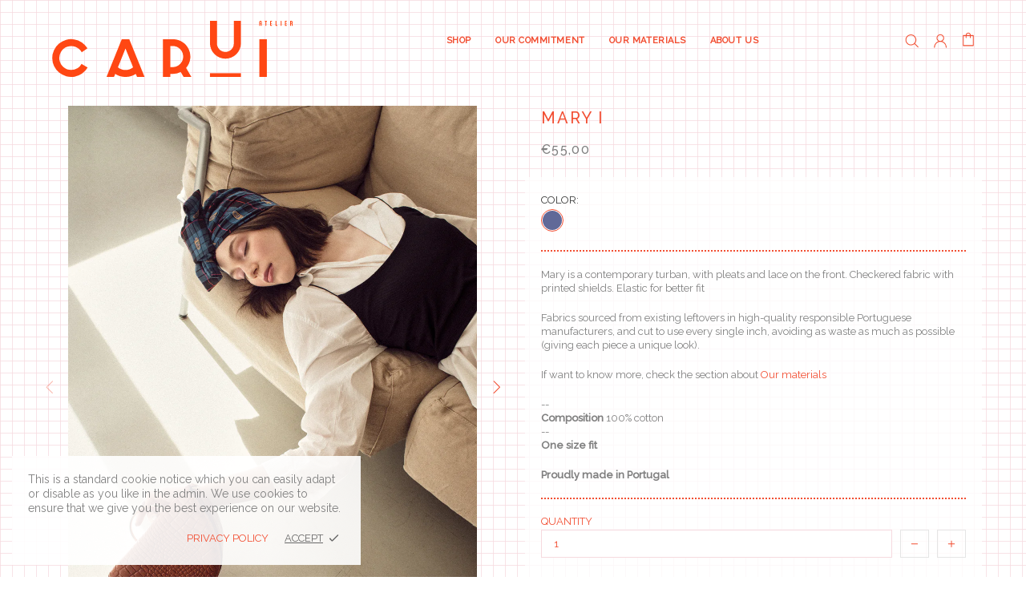

--- FILE ---
content_type: text/css
request_url: https://caruiatelier.com/cdn/shop/t/6/assets/theme.scss.css?v=110798847944417599131759260707
body_size: 9146
content:
.rte img{height:auto}.text-center.rte ul,.text-center.rte ol,.text-center .rte ul,.text-center .rte ol{margin-left:0;list-style-position:inside}.rte-table{max-width:100%;overflow:auto;-webkit-overflow-scrolling:touch}.rte__video-wrapper{position:relative;overflow:hidden;max-width:100%;padding-bottom:56.25%;height:0;height:auto}.rte__video-wrapper iframe{position:absolute;top:0;left:0;width:100%;height:100%}.rte__table-wrapper{max-width:100%;overflow:auto;-webkit-overflow-scrolling:touch}.fs,.paragraph{font-size:13px!important;line-height:17px!important;letter-spacing:0em!important;font-weight:400!important}.fs-lg,.paragraph-lg{font-size:15px!important;line-height:23px!important;letter-spacing:0em!important;font-weight:400!important}h1,.h1{font-size:44px;line-height:48px;letter-spacing:.05em;font-weight:400}h2,.h2{font-size:32px;line-height:35px;letter-spacing:.05em;font-weight:400}h3,.h3{font-size:24px;line-height:31px;letter-spacing:0em;font-weight:400}h4,.h4{font-size:18px;line-height:24px;letter-spacing:0em;font-weight:400}h5,.h5{font-size:15px;line-height:21px;letter-spacing:.05em;font-weight:400}h6,.h6{font-size:13px;line-height:17px;letter-spacing:0em;font-weight:400}ul,ol,.list{font-size:13px;line-height:23px;letter-spacing:0em;font-weight:400}.list-lg{font-size:15px;line-height:21px;letter-spacing:0em;font-weight:400}.ff-alternative{letter-spacing:0em;font-weight:400}.ls-0{letter-spacing:0}.icon{width:20px;min-width:20px;min-height:20px}.icon-fs-lg>.icon{width:24px;min-width:24px;min-height:24px}.icon-fs-26>.icon{width:26px;min-width:26px;min-height:26px}blockquote,blockquote p{font-size:18px;line-height:24px}blockquote site,blockquote p site{font-size:13px;line-height:17px}.table,.responsive-table{font-size:13px;line-height:17px}.table th,.responsive-table th{font-weight:400}.note{font-size:11px;line-height:18px}.btn,.spr-summary-actions-newreview,.spr-button,.dynamic-checkout__button--styled .shopify-payment-button__button{letter-spacing:.05em;font-weight:400;text-transform:uppercase}@media (min-width: 1025px){.btn,.spr-summary-actions-newreview,.spr-button,.dynamic-checkout__button--styled .shopify-payment-button__button{font-size:13px;line-height:14px}}@media (max-width: 1024px){.btn,.spr-summary-actions-newreview,.spr-button,.dynamic-checkout__button--styled .shopify-payment-button__button{font-size:15px;line-height:24px}}.tp-caption{font-size:13px!important;line-height:17px!important}.spr-icon{font-size:13px!important}.spr-header-title,.spr-form-title{font-size:18px!important;line-height:24px}.spr-review-header-title{font-size:15px;line-height:21px}.spr-review-reportreview{font-size:13px!important;line-height:18px!important}.spr-review-header-byline strong{font-weight:400}.tippy-tooltip.shella-theme{font-size:11px;line-height:14px}.select__dropdown span{line-height:23px}.label{font-size:13px;line-height:21px}.irs-from,.irs-to,.irs-single,.irs-min,.irs-max{font-size:13px;line-height:18px}.breadcrumbs ul{font-size:10px;line-height:16px}.header__tape{font-size:18px;line-height:24px}@media (max-width: 1024px){.header__tape-close .icon{width:36px;min-width:36px;min-height:32px}}.header__logo .text-hide{line-height:0}@media (min-width: 1025px){.header__btn-cart span,.header__btn-currency span{font-size:13px;line-height:21px}}.header__btn-cart{font-weight:inherit}@media (min-width: 1025px){.header__btn-search span{line-height:14px}}@media (min-width: 1025px){.header__btn-search .icon{min-height:21px}}@media (max-width: 1024px){.header__btn-menu .icon,.header__btn-services .icon,.header__btn-account .icon,.header__btn-wishlist .icon,.header__btn-compare .icon,.header__btn-cart .icon{width:24px;min-width:24px;min-height:36px}}@media (max-width: 1024px){.header__dropdown a,.header__dropdown span{line-height:31px}}@media (min-width: 1025px){.menu-vertical-btn{font-size:13px;line-height:17px;letter-spacing:.05em;font-weight:inherit}}.menu .icon{min-height:24px}.menu__item_icon.menu__item_icon--large .icon,.menu-vertical-btn .icon{width:26px;min-width:26px;min-height:26px}@media (max-width: 1024px){.menu--main a{line-height:36px}}@media (max-width: 1024px){.menu--secondary a{line-height:36px}}@media (max-width: 1024px){.menu--main .menu__back>a,.menu--main .menu__item--has-children>a{letter-spacing:.05em;text-transform:uppercase}}@media (max-width: 1024px){.menu--secondary .menu__back>a,.menu--secondary .menu__item--has-children>a{letter-spacing:0em;text-transform:none}}.menu__list{font-size:13px;line-height:24px;letter-spacing:0em;font-weight:400}@media (min-width: 1025px){.menu:not(.menu--vertical) .menu__panel>.menu__item>a{font-size:11px;line-height:14px;letter-spacing:.05em;font-weight:700;text-transform:uppercase}}@media (min-width: 1025px){.menu--vertical .menu__panel>.menu__item>a{font-size:13px;line-height:39px;letter-spacing:.05em;font-weight:400;text-transform:uppercase}}@media (max-width: 1024px){.menu--main .menu__panel>.menu__item>a{text-transform:uppercase}}@media (max-width: 1024px){.menu--secondary .menu__panel>.menu__item>a{text-transform:none}}@media (max-width: 1024px){.menu--main .menu__panel>.menu__item>a,.menu--main .menu__back>a{font-size:15px;line-height:36px;letter-spacing:.05em;font-weight:400}}@media (max-width: 1024px){.menu--secondary .menu__panel>.menu__item>a,.menu--secondary .menu__back>a{font-size:15px;line-height:36px;letter-spacing:0em;font-weight:400}}@media (min-width: 1025px){.menu__title{font-size:15px;line-height:21px;letter-spacing:.05em;font-weight:400;text-transform:uppercase}}.menu__label{font-size:9px;line-height:12px}.slider__prev .icon,.slider__next .icon{width:40px;min-width:40px}.countdown--type-01 .countdown__time,.countdown--type-01 .countdown__postfix{font-size:10px;line-height:13px}.countdown--type-02 .countdown__time{font-size:20px;line-height:26px}.countdown--type-02 .countdown__postfix{font-size:10px;line-height:13px}.visitors{font-size:15px;line-height:26px}.material-info .icon{width:23px;min-width:23px;min-height:23px}.material-info__head-icons .icon{width:50px;min-width:50px;min-height:52px}.tabs__btn{font-size:13px;line-height:21px;letter-spacing:.05em}.products-grid-buttons .icon{width:21px;min-width:21px}.products-grid-buttons .icon-theme-304,.products-grid-buttons .icon-theme-305{width:20.5px;min-width:20.5px}.product-collection__collections{line-height:18px}.product-collection__title>*,.product-compare__title>*,.product-wishlist__title>*{font-weight:inherit}@media (max-width: 1024px){.product-collection__buttons-section .icon,.product-wishlist__buttons-section .icon,.product-compare__buttons-section .icon{width:24px;min-width:24px}}.product-notification__content span{font-size:10px}.product-notification__content h3{letter-spacing:0em}.product-notification__content h3,.product-notification__content span{line-height:18px}.product-notification__button-close .icon{width:14px;min-width:14px;min-height:14px}.product-list__collections{line-height:18px}@media (min-width: 1025px){.product-list__title>*{font-size:18px}}@media (max-width: 1024px){.product-list__title>*{line-height:18px}}.product-page-gallery__control{font-size:10px}.product-page-info__title>*{font-weight:inherit}@media (max-width: 1024px){.product-page-info__title>*{font-size:18px;line-height:24px}}.product-page-info__details-buttons{font-size:13px;line-height:14px;letter-spacing:.05em}.product-page-info__price .price{font-size:24px}.product-page-info__price .price--sale>span:first-child{font-size:17px}.product-page-info__payments label{font-size:15px;line-height:21px}.one-product-info__title>*{font-weight:inherit}@media (max-width: 1024px){.one-product-info__title>*{font-size:18px;line-height:24px}}.one-product-info__details-buttons{font-size:13px;line-height:14px;letter-spacing:.05em}.one-product-info__price .price{font-size:24px}.one-product-info__price .price--sale>span:first-child{font-size:17px}@media (min-width: 1260px){.products-view-list-xl .product-collection__title>*{font-size:18px;line-height:24px}}@media (min-width: 1025px){.products-view-list-lg .product-collection__title>*{font-size:18px;line-height:24px}}.price{font-size:17px;font-weight:inherit}.price--sale>span:first-child{font-size:13px}.product-options__value--text,.product-options__value--large-text{font-size:13px;line-height:18px}@media (min-width: 1025px){.product-options--type-footbar .product-options__value--large-text{line-height:24px}}.collection-current-tags__items div{line-height:20px}@media (min-width: 1025px){.search input{font-size:24px;line-height:31px}}@media (max-width: 1024px){.search input{font-size:18px;line-height:24px}}@media (min-width: 1025px){.search form label .icon{width:30px;min-width:30px;min-height:45px}}.popup-account__login ul{font-size:13px;line-height:17px}.popup-subscription__title-icon .icon{width:30px;min-width:30px}.popup-subscription--layout-02 .popup-subscription__text-line-02--default{font-size:50px;line-height:42px}.popup-subscription--layout-02 .popup-subscription__text-line-03--default{font-size:15px;line-height:20px}@media (min-width: 778px){.popup-subscription--layout-03 .popup-subscription__text-line-02--default{font-size:100px;line-height:82px}}@media (max-width: 777px){.popup-subscription--layout-03 .popup-subscription__text-line-02--default{font-size:50px;line-height:41px}}.popup-subscription--layout-03 .popup-subscription__text-line-03 span{font-weight:700}.popup-subscription--layout-03 .popup-subscription__text-line-03--default{font-size:15px;line-height:20px}.popup-subscription--layout-04 .popup-subscription__text-line-01--default{font-size:32px;line-height:42px}@media (min-width: 778px){.popup-subscription--layout-04 .popup-subscription__text-line-02--default{font-size:110px;line-height:90px}}@media (max-width: 777px){.popup-subscription--layout-04 .popup-subscription__text-line-02--default{font-size:55px;line-height:45px}}.popup-subscription--layout-04 .popup-subscription__text-line-03--default{font-size:17px;line-height:22px}@media (min-width: 778px){.popup-subscription--layout-05 .popup-subscription__text-line-01--default{font-size:62px;line-height:91px}}@media (max-width: 777px){.popup-subscription--layout-05 .popup-subscription__text-line-01--default{font-size:31px;line-height:45px}}@media (min-width: 778px){.popup-subscription--layout-05 .popup-subscription__text-line-02--default{font-size:110px;line-height:90px}}@media (max-width: 777px){.popup-subscription--layout-05 .popup-subscription__text-line-02--default{font-size:55px;line-height:45px}}.popup-subscription--layout-05 .popup-subscription__text-line-03--default{font-size:17px;line-height:22px}.popup-subscription-confirmation__title-icon .icon{width:30px;min-width:30px}.notification-cookies p{font-size:14px;line-height:18px}.notification-cookies__button-close .icon{width:27px;min-width:27px;min-height:18px}@media (min-width: 1025px){.social-media .icon{width:12px;min-width:12px}}@media (max-width: 1024px){.social-media .icon{width:16px;min-width:16px}}@media (min-width: 1025px){.social-media .icon-social-facebook{width:24px;min-width:24px}}@media (max-width: 1024px){.social-media .icon-social-facebook{width:9px;min-width:9px}}@media (min-width: 1025px){.social-media .icon-social-google{width:16px;min-width:16px}}@media (max-width: 1024px){.social-media .icon-social-google{width:24px;min-width:24px}}@media (min-width: 1025px){.social-media .icon-social-youtube{width:14px;min-width:14px}}@media (max-width: 1024px){.social-media .icon-social-youtube{width:20px;min-width:20px}}@media (min-width: 1025px){.social-media .icon-social-behance{width:14px;min-width:14px}}@media (max-width: 1024px){.social-media .icon-social-behance{width:22px;min-width:22px}}@media (min-width: 1025px){.social-media .icon-fs-lg .icon{width:24px;min-width:24px}}@media (min-width: 1025px){.social-media .icon-fs-lg .icon-social-facebook{width:24px;min-width:24px}}@media (min-width: 1025px){.social-media .icon-fs-lg .icon-social-google{width:28px;min-width:28px}}@media (min-width: 1025px){.social-media .icon-fs-lg .icon-social-youtube{width:26px;min-width:26px}}@media (min-width: 1025px){.social-media .icon-fs-lg .icon-social-behance{width:26px;min-width:26px}}.footbar-product__title>*{font-size:15px;line-height:22px}.footbar-product__price{line-height:22px}@media (max-width: 1024px){.footbar-product__price .price{font-size:24px}}@media (max-width: 1024px){.footbar-product__price .price--sale>span:first-child{font-size:17px}}.product-fixed-sizebar__line .icon{min-height:16px}.layer-navigation__head>*,.layer-navigation__arrow{line-height:30px}.information-line .icon{width:30px;min-width:30px}.blog-sidebar__recents h5{letter-spacing:0em}.article .rte ul,.article .rte ol{font-size:20px!important;line-height:30px!important}.article blockquote,.article blockquote p{font-size:24px;line-height:31px}.article blockquote site,.article blockquote p site{font-size:15px;line-height:20px}.article__nav h4,.article-body h1{letter-spacing:0em}.article-text{font-size:20px;line-height:30px}.lookbook__price .price{font-size:13px}.lookbook__price .price--sale>span:first-child{font-size:13px}.footer__copyright p{font-size:10px;line-height:16px}.giftcard__value{font-size:20px;letter-spacing:0}.giftcard__code{font-size:25px;line-height:35px;letter-spacing:.05em}.giftcard__btn-print{letter-spacing:.05em}.rte{font-size:15px;line-height:23px}.rte ul,.rte ol{font-size:15px!important;line-height:21px!important}@media (max-width: 1024px){.is-ios input,.is-ios textarea{font-size:16px!important}}body{background-color:transparent;color:gray}#MainContent{background-color:transparent}h1,.h1,h2,.h2,h3,.h3,h4,.h4,h5,.h5,h6,.h6,a,a:visited,a:active,a:link{color:#f24e32}@media (min-width: 1025px){a:hover{color:#686868}}a.link-unstyled:visited,a.link-unstyled:active,a.link-unstyled:link{color:initial}@media (min-width: 1025px){a.link-unstyled:hover{color:initial}}p,.paragraph{color:#373737}i{color:#f24e32}.icon{fill:#f24e32}blockquote{border-color:#f24e32;color:#f24e32}blockquote p{color:#f24e32}hr:not(.hr--clear){border-top-color:#e5e5e5}.link-revert,.link-revert:visited,.link-revert:active,.link-revert:link{color:gray}@media (min-width: 1025px){.link-revert:hover{color:#f24e32}}.border{border-color:#e5e5e5!important}.border-top{border-top-color:#e5e5e5!important}.border-bottom{border-bottom-color:#e5e5e5!important}.border-left{border-left-color:#e5e5e5!important}.border-right{border-right-color:#e5e5e5!important}@media (min-width: 1025px){.border-hover:hover{border-color:#f24e32!important}}ul:not(.list-unstyled) li:before{background-color:#f24e32}ol:not(.list-unstyled) li:before{color:#f24e32}.table th,.responsive-table th{color:#373737}.table td,.responsive-table td{color:#f24e32}.table th,.table td,.table thead th,.table tbody+tbody,.responsive-table th,.responsive-table td,.responsive-table thead th,.responsive-table tbody+tbody{border-color:#e5e5e5}input[type=text],input[type=number],input[type=email],input[type=password],input[type=search],input[type=tel],textarea,select{background-color:#fff;border-color:#f6dadf;color:#f24e32}input[type=text]::-webkit-input-placeholder,input[type=number]::-webkit-input-placeholder,input[type=email]::-webkit-input-placeholder,input[type=password]::-webkit-input-placeholder,input[type=search]::-webkit-input-placeholder,input[type=tel]::-webkit-input-placeholder,textarea::-webkit-input-placeholder,select::-webkit-input-placeholder{color:#f24e32}input[type=text]::-moz-placeholder,input[type=number]::-moz-placeholder,input[type=email]::-moz-placeholder,input[type=password]::-moz-placeholder,input[type=search]::-moz-placeholder,input[type=tel]::-moz-placeholder,textarea::-moz-placeholder,select::-moz-placeholder{color:#f24e32}input[type=text]:-ms-input-placeholder,input[type=number]:-ms-input-placeholder,input[type=email]:-ms-input-placeholder,input[type=password]:-ms-input-placeholder,input[type=search]:-ms-input-placeholder,input[type=tel]:-ms-input-placeholder,textarea:-ms-input-placeholder,select:-ms-input-placeholder{color:#f24e32}input[type=text]:-moz-placeholder,input[type=number]:-moz-placeholder,input[type=email]:-moz-placeholder,input[type=password]:-moz-placeholder,input[type=search]:-moz-placeholder,input[type=tel]:-moz-placeholder,textarea:-moz-placeholder,select:-moz-placeholder{color:#f24e32}@media (min-width: 1025px){input[type=text]:hover,input[type=number]:hover,input[type=email]:hover,input[type=password]:hover,input[type=search]:hover,input[type=tel]:hover,textarea:hover,select:hover{border-color:#fc99ab}}input[type=text]:focus,input[type=number]:focus,input[type=email]:focus,input[type=password]:focus,input[type=search]:focus,input[type=tel]:focus,textarea:focus,select:focus{background-color:#f6dadf;border-color:#fc99ab}input.success{border-color:#bdbdbd}input.error{border-color:#f54337}label{color:#f24e32}label.success{color:#bdbdbd}label.error{color:#f54337}.note--success,.note--success *,.note--error,.note--error *{color:#0000}.note--success ul li:before,.note--error ul li:before{background-color:#0000}.note--success ol li:before,.note--error ol li:before{color:#0000}.note:not([class*=note--]){background-color:#f6dadf}.note:not([class*=note--]):before{border-bottom-color:#f6dadf}.note--success{background-color:#bdbdbd}.note--success:before{border-bottom-color:#bdbdbd}.note--error{background-color:#f54337}.note--error:before{border-bottom-color:#f54337}.input-checkbox{color:#373737}.input-checkbox input:checked~span{color:#f24e32}@media (min-width: 1025px){.input-checkbox span:hover{color:#f24e32}}.input-checkbox:not(.input-checkbox--unbordered) input:checked+span{border-color:#f24e32!important}.input-boolean{color:#373737}.input-boolean input+span{background-color:#f6dadf}.input-boolean input+span span{background-color:#0000;-webkit-box-shadow:-1px 1px 0px 0px rgba(0,0,0,.05);-moz-box-shadow:-1px 1px 0px 0px rgba(0,0,0,.05);box-shadow:-1px 1px #0000000d}.input-boolean input:checked+span{background-color:#f24e32}.input-boolean input:checked~span{color:#f24e32}@media (min-width: 1025px){.input-boolean:hover input~span{color:#f24e32}}@media (min-width: 1025px){.input-quantity [data-control]:hover{border-color:#f24e32!important}}.input-icon-button .icon{fill:#bdbdbd}.input-icon-button input:checked+.icon{fill:#f24e32}.btn-link,.btn-link:visited,.btn-link:active,.btn-link:link{color:gray}@media (min-width: 1025px){.btn-link:hover{color:#f24e32}}h1.btn-link,h1.btn-link:visited,h1.btn-link:active,h1.btn-link:link,.h1.btn-link,.h1.btn-link:visited,.h1.btn-link:active,.h1.btn-link:link,h2.btn-link,h2.btn-link:visited,h2.btn-link:active,h2.btn-link:link,.h2.btn-link,.h2.btn-link:visited,.h2.btn-link:active,.h2.btn-link:link,h3.btn-link,h3.btn-link:visited,h3.btn-link:active,h3.btn-link:link,.h3.btn-link,.h3.btn-link:visited,.h3.btn-link:active,.h3.btn-link:link,h4.btn-link,h4.btn-link:visited,h4.btn-link:active,h4.btn-link:link,.h4.btn-link,.h4.btn-link:visited,.h4.btn-link:active,.h4.btn-link:link,h5.btn-link,h5.btn-link:visited,h5.btn-link:active,h5.btn-link:link,.h5.btn-link,.h5.btn-link:visited,.h5.btn-link:active,.h5.btn-link:link,h6.btn-link,h6.btn-link:visited,h6.btn-link:active,h6.btn-link:link,.h6.btn-link,.h6.btn-link:visited,.h6.btn-link:active,.h6.btn-link:link{color:#f24e32}.btn:not([class*=btn--invert]):not([class*=btn--secondary]):not([class*=btn--clean]):not([class*=btn--dynamic-checkout]):not([class*=btn--text]),.spr-summary-actions-newreview{background-color:#f24e32;border-color:#f24e32}.btn:not([class*=btn--invert]):not([class*=btn--secondary]):not([class*=btn--clean]):not([class*=btn--dynamic-checkout]):not([class*=btn--text]),.btn:not([class*=btn--invert]):not([class*=btn--secondary]):not([class*=btn--clean]):not([class*=btn--dynamic-checkout]):not([class*=btn--text]):visited,.btn:not([class*=btn--invert]):not([class*=btn--secondary]):not([class*=btn--clean]):not([class*=btn--dynamic-checkout]):not([class*=btn--text]):active,.btn:not([class*=btn--invert]):not([class*=btn--secondary]):not([class*=btn--clean]):not([class*=btn--dynamic-checkout]):not([class*=btn--text]):link,.spr-summary-actions-newreview,.spr-summary-actions-newreview:visited,.spr-summary-actions-newreview:active,.spr-summary-actions-newreview:link{color:#fff}.btn:not([class*=btn--invert]):not([class*=btn--secondary]):not([class*=btn--clean]):not([class*=btn--dynamic-checkout]):not([class*=btn--text]):focus,.spr-summary-actions-newreview:focus{color:#fff}.btn:not([class*=btn--invert]):not([class*=btn--secondary]):not([class*=btn--clean]):not([class*=btn--dynamic-checkout]):not([class*=btn--text]),.btn:not([class*=btn--invert]):not([class*=btn--secondary]):not([class*=btn--clean]):not([class*=btn--dynamic-checkout]):not([class*=btn--text]) span,.spr-summary-actions-newreview,.spr-summary-actions-newreview span{color:#fff}.btn:not([class*=btn--invert]):not([class*=btn--secondary]):not([class*=btn--clean]):not([class*=btn--dynamic-checkout]):not([class*=btn--text]) .icon,.spr-summary-actions-newreview .icon{fill:#fff}@media (min-width: 1025px){.btn:not([class*=btn--invert]):not([class*=btn--secondary]):not([class*=btn--clean]):not([class*=btn--dynamic-checkout]):not([class*=btn--text]):hover,.spr-summary-actions-newreview:hover{background-color:#f24e32;border-color:#f24e32;color:#fff}}@media (min-width: 1025px){.btn:not([class*=btn--invert]):not([class*=btn--secondary]):not([class*=btn--clean]):not([class*=btn--dynamic-checkout]):not([class*=btn--text]):hover span,.spr-summary-actions-newreview:hover span{color:#fff}}@media (min-width: 1025px){.btn:not([class*=btn--invert]):not([class*=btn--secondary]):not([class*=btn--clean]):not([class*=btn--dynamic-checkout]):not([class*=btn--text]):hover .icon,.spr-summary-actions-newreview:hover .icon{fill:#fff}}.btn:not([class*=btn--invert]):not([class*=btn--secondary]):not([class*=btn--clean]):not([class*=btn--dynamic-checkout]):not([class*=btn--text]).active,.spr-summary-actions-newreview.active{background-color:#f24e32;border-color:#f24e32}.btn:not([class*=btn--invert]):not([class*=btn--secondary]):not([class*=btn--clean]):not([class*=btn--dynamic-checkout]):not([class*=btn--text]).active,.btn:not([class*=btn--invert]):not([class*=btn--secondary]):not([class*=btn--clean]):not([class*=btn--dynamic-checkout]):not([class*=btn--text]).active:visited,.btn:not([class*=btn--invert]):not([class*=btn--secondary]):not([class*=btn--clean]):not([class*=btn--dynamic-checkout]):not([class*=btn--text]).active:active,.btn:not([class*=btn--invert]):not([class*=btn--secondary]):not([class*=btn--clean]):not([class*=btn--dynamic-checkout]):not([class*=btn--text]).active:link,.spr-summary-actions-newreview.active,.spr-summary-actions-newreview.active:visited,.spr-summary-actions-newreview.active:active,.spr-summary-actions-newreview.active:link{color:#fff}.btn:not([class*=btn--invert]):not([class*=btn--secondary]):not([class*=btn--clean]):not([class*=btn--dynamic-checkout]):not([class*=btn--text]).active:focus,.spr-summary-actions-newreview.active:focus{color:#fff}.btn:not([class*=btn--invert]):not([class*=btn--secondary]):not([class*=btn--clean]):not([class*=btn--dynamic-checkout]):not([class*=btn--text]).active span,.spr-summary-actions-newreview.active span{color:#fff}.btn:not([class*=btn--invert]):not([class*=btn--secondary]):not([class*=btn--clean]):not([class*=btn--dynamic-checkout]):not([class*=btn--text]).active .icon,.spr-summary-actions-newreview.active .icon{fill:#fff}.btn--invert{background-color:#f24e32;border-color:transparent}.btn--invert,.btn--invert:visited,.btn--invert:active,.btn--invert:link{color:#fff}.btn--invert:focus{color:#fff}.btn--invert,.btn--invert span{color:#fff}.btn--invert .icon{fill:#fff}@media (min-width: 1025px){.btn--invert:hover{background-color:transparent;border-color:transparent;color:#f24e32}}@media (min-width: 1025px){.btn--invert:hover span{color:#f24e32}}@media (min-width: 1025px){.btn--invert:hover .icon{fill:#f24e32}}.btn--invert.active{background-color:transparent;border-color:transparent}.btn--invert.active,.btn--invert.active:visited,.btn--invert.active:active,.btn--invert.active:link{color:#f24e32}.btn--invert.active:focus{color:#f24e32}.btn--invert.active span{color:#f24e32}.btn--invert.active .icon{fill:#f24e32}.btn--secondary{background-color:#f6dadf;border-color:#f6dadf}.btn--secondary,.btn--secondary:visited,.btn--secondary:active,.btn--secondary:link{color:#f24e32}.btn--secondary:focus{color:#f24e32}.btn--secondary,.btn--secondary span{color:#f24e32}.btn--secondary .icon{fill:#f24e32}@media (min-width: 1025px){.btn--secondary:hover{background-color:#f24e32;border-color:#f24e32;color:#fff}}@media (min-width: 1025px){.btn--secondary:hover span{color:#fff}}@media (min-width: 1025px){.btn--secondary:hover .icon{fill:#fff}}.btn--secondary.active{background-color:#f24e32;border-color:#f24e32}.btn--secondary.active,.btn--secondary.active:visited,.btn--secondary.active:active,.btn--secondary.active:link{color:#fff}.btn--secondary.active:focus{color:#fff}.btn--secondary.active span{color:#fff}.btn--secondary.active .icon{fill:#fff}.btn--clean{background-color:transparent;border-color:transparent}.btn--clean,.btn--clean:visited,.btn--clean:active,.btn--clean:link{color:#f24e32}.btn--clean:focus{color:#f24e32}.btn--clean,.btn--clean span{color:#f24e32}.btn--clean .icon{fill:#f24e32}@media (min-width: 1025px){.btn--clean:hover{background-color:#f24e32;border-color:#f24e32;color:transparent}}@media (min-width: 1025px){.btn--clean:hover span{color:transparent}}@media (min-width: 1025px){.btn--clean:hover .icon{fill:transparent}}.btn--clean.active{background-color:#f24e32;border-color:#f24e32}.btn--clean.active,.btn--clean.active:visited,.btn--clean.active:active,.btn--clean.active:link{color:transparent}.btn--clean.active:focus{color:transparent}.btn--clean.active span{color:transparent}.btn--clean.active .icon{fill:transparent}.dynamic-checkout__button--styled .shopify-payment-button__button{background-color:#f24e32!important;border-color:#f24e32!important}.dynamic-checkout__button--styled .shopify-payment-button__button,.dynamic-checkout__button--styled .shopify-payment-button__button:visited,.dynamic-checkout__button--styled .shopify-payment-button__button:active,.dynamic-checkout__button--styled .shopify-payment-button__button:link{color:#fff!important}.dynamic-checkout__button--styled .shopify-payment-button__button:focus{color:#fff!important}.dynamic-checkout__button--styled .shopify-payment-button__button,.dynamic-checkout__button--styled .shopify-payment-button__button span{color:#fff!important}.dynamic-checkout__button--styled .shopify-payment-button__button .icon{fill:#fff!important}@media (min-width: 1025px){.dynamic-checkout__button--styled .shopify-payment-button__button:hover{background-color:#f24e32!important;border-color:#f24e32!important;color:#f6dadf!important}}@media (min-width: 1025px){.dynamic-checkout__button--styled .shopify-payment-button__button:hover span{color:#f6dadf!important}}@media (min-width: 1025px){.dynamic-checkout__button--styled .shopify-payment-button__button:hover .icon{fill:#f6dadf!important}}.dynamic-checkout__button--styled .shopify-payment-button__button.active{background-color:#f24e32!important;border-color:#f24e32!important}.dynamic-checkout__button--styled .shopify-payment-button__button.active,.dynamic-checkout__button--styled .shopify-payment-button__button.active:visited,.dynamic-checkout__button--styled .shopify-payment-button__button.active:active,.dynamic-checkout__button--styled .shopify-payment-button__button.active:link{color:#f6dadf!important}.dynamic-checkout__button--styled .shopify-payment-button__button.active:focus{color:#f6dadf!important}.dynamic-checkout__button--styled .shopify-payment-button__button.active span{color:#f6dadf!important}.dynamic-checkout__button--styled .shopify-payment-button__button.active .icon{fill:#f6dadf!important}.dynamic-checkout__button--styled .shopify-payment-button__button .shopify-cleanslate div[role=button],.dynamic-checkout__button--styled .shopify-payment-button__button .shopify-cleanslate div[role=button]:hover,.dynamic-checkout__button--styled .shopify-payment-button__button .shopify-cleanslate div[role=button]:focus{background-color:transparent!important}.btn--transparent:not(:hover){background-color:transparent!important}@media (max-width: 1024px){.btn--transparent{background-color:transparent!important}}.btn--text{background-color:transparent}.btn--text,.btn--text:visited,.btn--text:active,.btn--text:link{color:#f24e32}.btn--text .icon{fill:#f24e32}.label{color:transparent}.label--sale{background-color:#f54337}.label--new{background-color:#42a5f6}.label--hot{background-color:#ff7143}.label--out-stock{background-color:#373737}.label--in-stock{background-color:#bdbdbd}.in-stock{color:#bdbdbd}.out-stock{color:#f54337}.spr-starrating,.spr-icon,.spr-badge-caption{color:#f24e32}.spr-review-reportreview,.spr-review-reportreview:visited,.spr-review-reportreview:active,.spr-review-reportreview:link{color:#373737}@media (min-width: 1025px){.spr-review-reportreview:hover{color:#f24e32}}.irs .irs-line{background-color:#e5e5e5}.irs .irs-bar{background-color:#f24e32}.irs .irs-min,.irs .irs-max,.irs .irs-from,.irs .irs-to,.irs .irs-single{background-color:transparent;color:#373737}.irs .irs-slider{background-color:#f24e32;border-color:#f24e32}.irs .irs-slider.state_hover{background-color:#0000}@media (min-width: 1025px){.irs .irs-slider:hover{background-color:#0000}}.slider-revolution .tp-bullet{background-color:#f24e32}.slider-revolution .tp-bullet:hover{background-color:#f6dadf}.slider-revolution .tp-loader.spinner2{background-color:#f24e32}.slider-revolution .tparrows.uranus:before{color:#f24e32}.slider-revolution .tparrows.uranus:hover:before{color:#f6dadf}.tippy-tooltip.shella-theme{background-color:#f24e32;color:#0000}.tippy-popper[x-placement^=top] .tippy-tooltip.shella-theme .tippy-arrow{border-top-color:#f24e32}.tippy-popper[x-placement^=bottom] .tippy-tooltip.shella-theme .tippy-arrow{border-bottom-color:#f24e32}.tippy-popper[x-placement^=left] .tippy-tooltip.shella-theme .tippy-arrow{border-left-color:#f24e32}.tippy-popper[x-placement^=right] .tippy-tooltip.shella-theme .tippy-arrow{border-right-color:#f24e32}@media (min-width: 1025px){.dropdown{background-color:#0000;-webkit-box-shadow:0 4px 10px 0 rgba(0,0,0,.1);-moz-box-shadow:0 4px 10px 0 rgba(0,0,0,.1);box-shadow:0 4px 10px #0000001a}}@media (min-width: 1025px){.dropdown span{color:#373737}}.dropdown a,.dropdown a:visited,.dropdown a:active,.dropdown a:link{color:#373737}@media (min-width: 1025px){.dropdown span:not([disabled]):hover,.dropdown a:not([disabled]):hover{color:#f24e32}}.dropdown span[disabled],.dropdown a[disabled]{opacity:.6}.dropdown .selected,.dropdown .active{color:#f24e32}@media (min-width: 1025px){.dropdown .selected,.dropdown .active{background-color:#f6dadf}}.dropdown .selected span,.dropdown .active span,.dropdown .selected a,.dropdown .selected a:visited,.dropdown .selected a:active,.dropdown .selected a:link,.dropdown .active a,.dropdown .active a:visited,.dropdown .active a:active,.dropdown .active a:link{color:#f24e32}.social-media a,.social-media a:visited,.social-media a:active,.social-media a:link{color:#373737}.social-media a:hover{color:#f24e32}.breadcrumbs a,.breadcrumbs a:visited,.breadcrumbs a:active,.breadcrumbs a:link{color:#373737}@media (min-width: 1025px){.breadcrumbs a:hover{color:#f24e32}}.header__tape{background-color:#f6dadf}.header__tape p{color:#f34e32}.header__tape-close .icon{fill:#f34e32}.header__line-info{background-color:transparent}.header__line-info,.header__line-info p,.header__line-info a,.header__line-info a:visited,.header__line-info a:active,.header__line-info a:link,.header__line-info p a,.header__line-info p a:visited,.header__line-info p a:active,.header__line-info p a:link{color:gray}.header__line-info .icon{fill:gray}.header__social-media .icon{fill:#bdbdbd}.header__social-media a:hover .icon{fill:#f24e32}@media (min-width: 1025px){.header__line-top{background-color:transparent}}@media (max-width: 1024px){.header__line-top{background-color:transparent}}@media (min-width: 1025px){.header__line-bottom{background-color:transparent}}.header__line-additional{background-color:transparent}.header__line-additional .info-line-text-list{color:gray}.header__line-additional .info-line-text-list span,.header__line-additional_button--register,.header__line-additional_button--register:visited,.header__line-additional_button--register:active,.header__line-additional_button--register:link,.header__line-additional_button--login,.header__line-additional_button--login:visited,.header__line-additional_button--login:active,.header__line-additional_button--login:link{color:#f24e32}@media (min-width: 1025px){.header__line-additional_button--register:hover,.header__line-additional_button--login:hover{color:gray}}.header__line-additional_button--services,.header__line-additional_button--services:visited,.header__line-additional_button--services:active,.header__line-additional_button--services:link{color:#f24e32}@media (min-width: 1025px){.header__line-additional_button--services:hover{color:gray}}.header__search-form input[type=search]{background-color:#fff;border-color:#f6dadf;color:#f24e32}.header__search-form input[type=search]::-webkit-input-placeholder{color:#f24e32}.header__search-form input[type=search]::-moz-placeholder{color:#f24e32}.header__search-form input[type=search]:-ms-input-placeholder{color:#f24e32}.header__search-form input[type=search]:-moz-placeholder{color:#f24e32}.header__search-form input[type=search]:focus{background-color:#f6dadf;border-color:#fc99ab}@media (min-width: 1025px){.header__search-form input[type=search]:hover{border-color:#fc99ab}}@media (min-width: 1025px){.header__search-form label .icon{fill:gray}}@media (min-width: 1025px){.header__border{border-bottom-color:#e5e5e5!important}}@media (max-width: 1024px){.header__border{border-bottom-color:#e5e5e5!important}}@media (min-width: 1025px){.header__counter{color:#f24e32}}@media (max-width: 1024px){.header__counter{color:#f24e32}}@media (min-width: 1025px){.header__btn-services,.header__btn-services:visited,.header__btn-services:active,.header__btn-services:link,.header__btn-account,.header__btn-account:visited,.header__btn-account:active,.header__btn-account:link,.header__btn-wishlist,.header__btn-wishlist:visited,.header__btn-wishlist:active,.header__btn-wishlist:link,.header__btn-compare,.header__btn-compare:visited,.header__btn-compare:active,.header__btn-compare:link,.header__btn-currency,.header__btn-currency:visited,.header__btn-currency:active,.header__btn-currency:link,.header__select-currency select,.header__select-currency select:visited,.header__select-currency select:active,.header__select-currency select:link,.header__btn-language,.header__btn-language:visited,.header__btn-language:active,.header__btn-language:link{color:#f24e32}}@media (min-width: 1025px){.header__btn-services:hover,.header__btn-account:hover,.header__btn-wishlist:hover,.header__btn-compare:hover,.header__btn-currency:hover,.header__select-currency select:hover,.header__btn-language:hover{color:#373737}}@media (min-width: 1025px){.header__btn-services>i .icon,.header__btn-account>i .icon,.header__btn-wishlist>i .icon,.header__btn-compare>i .icon,.header__btn-currency>i .icon,.header__select-currency select>i .icon,.header__btn-language>i .icon{fill:#f24e32}}@media (min-width: 1025px){.header__btn-services:hover>i .icon,.header__btn-account:hover>i .icon,.header__btn-wishlist:hover>i .icon,.header__btn-compare:hover>i .icon,.header__btn-currency:hover>i .icon,.header__select-currency select:hover>i .icon,.header__btn-language:hover>i .icon{fill:#373737}}@media (min-width: 1025px){.header__btn-cart,.header__btn-cart:visited,.header__btn-cart:active,.header__btn-cart:link{color:#f24e32}}@media (min-width: 1025px){.header__btn-cart:hover{color:#373737}}@media (min-width: 1025px){.header__btn-cart>i .icon{fill:#f24e32}}@media (min-width: 1025px){.header__btn-cart:hover>i .icon{fill:#373737}}@media (min-width: 1025px){.header__btn-cart:hover .header__counter{color:#f24e32}}@media (min-width: 1025px){.header__btn-search,.header__btn-search:visited,.header__btn-search:active,.header__btn-search:link{color:#f24e32}}@media (min-width: 1025px){.header__btn-search:hover{color:#373737}}@media (min-width: 1025px){.header__btn-search>i .icon{fill:#f24e32}}@media (min-width: 1025px){.header__btn-search:hover>i .icon{fill:#373737}}@media (min-width: 1025px){.header__btn-wishlist:hover .header__counter,.header__btn-compare:hover .header__counter{color:#373737}}@media (min-width: 1025px){.header__content--sticky .header__btn-wishlist,.header__content--sticky .header__btn-wishlist:visited,.header__content--sticky .header__btn-wishlist:active,.header__content--sticky .header__btn-wishlist:link,.header__content--sticky .header__btn-compare,.header__content--sticky .header__btn-compare:visited,.header__content--sticky .header__btn-compare:active,.header__content--sticky .header__btn-compare:link,.header__content--sticky .header__btn-cart,.header__content--sticky .header__btn-cart:visited,.header__content--sticky .header__btn-cart:active,.header__content--sticky .header__btn-cart:link{color:#f24e32}}@media (min-width: 1025px){.header__content--sticky .header__btn-wishlist:hover,.header__content--sticky .header__btn-compare:hover,.header__content--sticky .header__btn-cart:hover{color:#373737}}@media (min-width: 1025px){.header__content--sticky .header__btn-wishlist>i .icon,.header__content--sticky .header__btn-compare>i .icon,.header__content--sticky .header__btn-cart>i .icon{fill:#f24e32}}@media (min-width: 1025px){.header__content--sticky .header__btn-wishlist:hover>i .icon,.header__content--sticky .header__btn-compare:hover>i .icon,.header__content--sticky .header__btn-cart:hover>i .icon{fill:#373737}}.header__content--sticky .header__btn-wishlist .header__counter,.header__content--sticky .header__btn-compare .header__counter,.header__content--sticky .header__btn-cart .header__counter{color:#f24e32}@media (min-width: 1025px){.header__content--sticky .header__btn-wishlist:hover .header__counter,.header__content--sticky .header__btn-compare:hover .header__counter,.header__content--sticky .header__btn-cart:hover .header__counter{color:#373737}}@media (max-width: 1024px){.header__btn-menu,.header__btn-menu:visited,.header__btn-menu:active,.header__btn-menu:link,.header__btn-account,.header__btn-account:visited,.header__btn-account:active,.header__btn-account:link,.header__btn-wishlist,.header__btn-wishlist:visited,.header__btn-wishlist:active,.header__btn-wishlist:link,.header__btn-compare,.header__btn-compare:visited,.header__btn-compare:active,.header__btn-compare:link,.header__btn-cart,.header__btn-cart:visited,.header__btn-cart:active,.header__btn-cart:link,.header__btn-currency,.header__btn-currency:visited,.header__btn-currency:active,.header__btn-currency:link,.header__select-currency select,.header__select-currency select:visited,.header__select-currency select:active,.header__select-currency select:link,.header__btn-language,.header__btn-language:visited,.header__btn-language:active,.header__btn-language:link,.header__btn-services,.header__btn-services:visited,.header__btn-services:active,.header__btn-services:link,.header__btn-search,.header__btn-search:visited,.header__btn-search:active,.header__btn-search:link{color:#f24e32}}@media (max-width: 1024px){.header__btn-menu>i .icon,.header__btn-account>i .icon,.header__btn-wishlist>i .icon,.header__btn-compare>i .icon,.header__btn-cart>i .icon,.header__btn-currency>i .icon,.header__select-currency select>i .icon,.header__btn-language>i .icon,.header__btn-services>i .icon,.header__btn-search>i .icon{fill:#f24e32}}@media (max-width: 1024px){.header__nav{background-color:#0000}}.header--transparent .header__tape,.header--transparent .header__line-info,.header--transparent .header__line-top,.header--transparent .header__line-bottom,.header--transparent .header__nav{background-color:transparent!important}.header--transparent .header__border{border:none!important}@media (max-width: 1024px){.menu::-webkit-scrollbar-track,.menu--scroll-visible:after{background-color:#f6dadf}}@media (max-width: 1024px){.menu::-webkit-scrollbar-thumb{background-color:#e5e5e5}}@media (min-width: 1025px){.menu-vertical-btn{background-color:#f24e32;color:transparent}}@media (min-width: 1025px){.menu-vertical-btn .icon{fill:transparent}}@media (max-width: 1024px){.menu a,.menu a:visited,.menu a:active,.menu a:link{color:#373737}}@media (min-width: 1025px){.menu--vertical{background-color:transparent;-webkit-box-shadow:0 4px 10px 0 rgba(0,0,0,.1);-moz-box-shadow:0 4px 10px 0 rgba(0,0,0,.1);box-shadow:0 4px 10px #0000001a}}@media (max-width: 1024px){.menu--vertical{border-bottom-color:#e5e5e5}.menu--vertical,.menu--vertical:visited,.menu--vertical:active,.menu--vertical:link{color:#f24e32}}@media (min-width: 1025px){.menu--vertical.menu--fixed:not(.menu--items-visible){border-color:#e5e5e5;-webkit-box-shadow:none;-moz-box-shadow:none;box-shadow:none}}@media (max-width: 1024px){.menu__back a,.menu__back a:visited,.menu__back a:active,.menu__back a:link{color:#f24e32}}@media (max-width: 1024px){.menu__panel>.menu__item>a,.menu__panel>.menu__item>a:visited,.menu__panel>.menu__item>a:active,.menu__panel>.menu__item>a:link{color:#f24e32}}@media (min-width: 1025px){.menu:not(.menu--vertical) .menu__panel>.menu__item>a,.menu:not(.menu--vertical) .menu__panel>.menu__item>a:visited,.menu:not(.menu--vertical) .menu__panel>.menu__item>a:active,.menu:not(.menu--vertical) .menu__panel>.menu__item>a:link{color:#f24e32}}@media (min-width: 1025px){.menu:not(.menu--vertical) .menu__panel>.menu__item>a .icon{fill:#f24e32}}@media (min-width: 1025px){.menu:not(.menu--vertical) .menu__panel>.menu__item:hover>a{background-color:transparent}.menu:not(.menu--vertical) .menu__panel>.menu__item:hover>a,.menu:not(.menu--vertical) .menu__panel>.menu__item:hover>a:visited,.menu:not(.menu--vertical) .menu__panel>.menu__item:hover>a:active,.menu:not(.menu--vertical) .menu__panel>.menu__item:hover>a:link{color:#373737}}@media (min-width: 1025px){.menu:not(.menu--vertical) .menu__panel>.menu__item:hover>a .icon{fill:#373737}}@media (min-width: 1025px){.menu--vertical .menu__panel>.menu__item>a,.menu--vertical .menu__panel>.menu__item>a:visited,.menu--vertical .menu__panel>.menu__item>a:active,.menu--vertical .menu__panel>.menu__item>a:link{color:#f24e32}}@media (min-width: 1025px){.menu--vertical .menu__panel>.menu__item>a .icon{fill:#f24e32}}@media (min-width: 1025px){.menu--vertical .menu__panel>.menu__item:hover>a,.menu--vertical .menu__panel>.menu__item:hover>a:visited,.menu--vertical .menu__panel>.menu__item:hover>a:active,.menu--vertical .menu__panel>.menu__item:hover>a:link{color:#373737}}@media (min-width: 1025px){.menu--vertical .menu__panel>.menu__item:hover>a .icon{fill:#373737}}@media (min-width: 1025px){.menu--vertical .menu__panel>.menu__item>a .menu__item_arrow .icon{fill:#bdbdbd}}@media (max-width: 1024px){.menu__panel .menu__list{background-color:#0000}}@media (min-width: 1025px){.menu__see-all{color:gray}}@media (min-width: 1025px){.menu__see-all .icon{fill:gray}}@media (min-width: 1025px){.menu__curtain,.menu__dropdown,.menu__list--styled .menu__list{background-color:#0000;-webkit-box-shadow:0 4px 10px 0 rgba(0,0,0,.1);-moz-box-shadow:0 4px 10px 0 rgba(0,0,0,.1);box-shadow:0 4px 10px #0000001a}}@media (min-width: 1025px){.menu__list--styled .menu__item>a,.menu__list--styled .menu__item>a:visited,.menu__list--styled .menu__item>a:active,.menu__list--styled .menu__item>a:link{color:#373737}}@media (min-width: 1025px){.menu__list--styled .menu__item>a .icon{fill:#373737}}@media (min-width: 1025px){.menu__list--styled .menu__item:hover{background-color:#f6dadf}}@media (min-width: 1025px){.menu__list--styled .menu__item:hover>a,.menu__list--styled .menu__item:hover>a:visited,.menu__list--styled .menu__item:hover>a:active,.menu__list--styled .menu__item:hover>a:link{color:#f24e32}}@media (min-width: 1025px){.menu__list--styled .menu__item:hover>a .icon{fill:#f24e32}}@media (min-width: 1025px){.menu__title,.menu__title:visited,.menu__title:active,.menu__title:link{color:#f24e32}}@media (min-width: 1025px){.menu__title:hover{color:#f24e32}}.menu__label{color:transparent}.menu__label--sale{background-color:#f54337}.menu__label--new{background-color:#42a5f6}.menu__label--hot{background-color:#ff7143}.menu__preview-image_image{background-color:#0000;-webkit-box-shadow:0px 5px 15px rgba(0,0,0,.1);-moz-box-shadow:0px 5px 15px rgba(0,0,0,.1);box-shadow:0 5px 15px #0000001a}@media (min-width: 1025px){a.brand:hover{border-color:#f24e32!important}}.promobox ul a,.promobox ul a:visited,.promobox ul a:active,.promobox ul a:link{color:gray}@media (min-width: 1025px){.promobox ul a:hover{color:#f24e32}}.promobox__plate .promobox__content:before{background-color:#0000}@media (min-width: 1025px){.promobox__content-scale:before{background-color:#0000;-webkit-box-shadow:0 0 1px 0 #f24e32;-moz-box-shadow:0 0 1px 0 #f24e32;box-shadow:0 0 1px #f24e32}}.is-edge .promobox__content-scale:before{-webkit-box-shadow:none;-moz-box-shadow:none;box-shadow:none}@media (min-width: 1025px){.promobox__border{border-color:#f24e32}}.promobox__curtain_bg{background-color:#0000}.popup__bg{background-color:#f24e32}.popup-navigation__search,.popup-sidebar,.popup-cart,.popup-wishlist,.popup-wishlist-full,.popup-compare-full,.popup-account,.popup-services,.popup-quick-view,.popup-size-guide,.popup-delivery-return,.popup-password,.popup-confirm-transfer-data{background-color:#0000}@media (max-width: 1024px){.popup-navigation{background-color:#f6dadf}}@media (max-width: 1024px){.popup-navigation__head,.popup-navigation__menu{background-color:#0000}}.popup-sidebar__close .icon,.popup-confirm-transfer-data ul{color:#f24e32}.popup-cart__items>*:not(:first-child){border-top-color:#e5e5e5}.popup-cart__subtotal>*{color:#f24e32}.popup-account__return-to-store{color:#f24e32}.popup-subscription{background-color:#141414}.popup-subscription__close .icon{fill:#fff}.popup-subscription__text-line-01,.popup-subscription__text-line-02,.popup-subscription__text-line-03{color:#fff}.popup-subscription__text-line-03 span{color:#f24e32}.popup-subscription__text-line-04,.popup-subscription__dont-show-again{color:#373737}.popup-subscription__close-text{color:#fff}.popup-subscription-confirmation{background-color:transparent}.popup-subscription-confirmation__close .icon,.popup-subscription-confirmation__title-icon .icon{fill:#f24e32}.popup-subscription-confirmation__message--success{background-color:#bdbdbd}.popup-subscription-confirmation__message--success p{color:transparent}.popup-subscription-confirmation__message--error{background-color:#f54337}.popup-subscription-confirmation__message--error ul{color:transparent}.popup-subscription-confirmation__message--error ul:not(.list-unstyled) li:before{background-color:transparent}.search input{color:#f24e32}.search input::-webkit-input-placeholder{color:#f24e32}.search input::-moz-placeholder{color:#f24e32}.search input:-ms-input-placeholder{color:#f24e32}.search input:-moz-placeholder{color:#f24e32}@media (min-width: 1025px){.search__close .icon{fill:#bdbdbd}}@media (max-width: 1024px){.search__result{-webkit-box-shadow:0 0 20px 0 rgba(0,0,0,.1);-moz-box-shadow:0 0 20px 0 rgba(0,0,0,.1);box-shadow:0 0 20px #0000001a}}.search-ajax__content{background-color:#0000;-webkit-box-shadow:0 5px 5px 0 rgba(0,0,0,.1);-moz-box-shadow:0 5px 5px 0 rgba(0,0,0,.1);box-shadow:0 5px 5px #0000001a}.countdown--type-01{color:#f24e32}.countdown--type-01>span:before{background-color:#0000}.countdown--type-02 .countdown__time{color:#f24e32}.countdown--type-02 .countdown__time>*{border-color:#e5e5e5}.countdown--type-02 .countdown__section:not(:last-child) .countdown__time:after{color:#373737}.stock-countdown__counter{color:#f54337}.stock-countdown__range{background-color:#e5e5e5}.stock-countdown__progress{background-color:#f24e32}.text-countdown{background-color:#e5e5e5;color:#f24e32}.text-countdown__counter{color:#f54337}.visitors{color:#f24e32}.visitors__counter{background-color:#f24e32;color:#0000}.free-shipping{background-color:#f54337;color:#0000}.free-shipping .icon{fill:#0000}.free-shipping__progress{background-color:#bdbdbd}.product-collection__title a,.product-collection__title a:visited,.product-collection__title a:active,.product-collection__title a:link,.product-wishlist__title a,.product-wishlist__title a:visited,.product-wishlist__title a:active,.product-wishlist__title a:link,.product-compare__title a,.product-compare__title a:visited,.product-compare__title a:active,.product-compare__title a:link,.product-featured__title a,.product-featured__title a:visited,.product-featured__title a:active,.product-featured__title a:link{color:#f24e32}.product-collection__collections a,.product-collection__collections a:visited,.product-collection__collections a:active,.product-collection__collections a:link,.product-collection__more-info a,.product-collection__more-info a:visited,.product-collection__more-info a:active,.product-collection__more-info a:link,.product-wishlist__collections a,.product-wishlist__collections a:visited,.product-wishlist__collections a:active,.product-wishlist__collections a:link,.product-compare__collections a,.product-compare__collections a:visited,.product-compare__collections a:active,.product-compare__collections a:link,.product-featured__collections a,.product-featured__collections a:visited,.product-featured__collections a:active,.product-featured__collections a:link{color:#373737}@media (min-width: 1025px){.product-collection__collections a:hover,.product-collection__more-info a:hover,.product-wishlist__collections a:hover,.product-compare__collections a:hover,.product-featured__collections a:hover{color:#f24e32}}.product-collection__sku span,.product-collection__barcode span,.product-collection__availability span,.product-collection__type span,.product-collection__vendor span,.product-page-info__details p span,.product-page-info__reviews{color:#f24e32}.product-page-info__price-sale-details{color:#f54337}.product-page-info__share label{color:#373737}.product-page-info__payments label{background-color:#0000;color:#373737}.one-product-info__details p span,.one-product-info__reviews{color:#f24e32}.one-product-info__price-sale-details{color:#f54337}.one-product-info__share label{color:#373737}.one-product-info__payments label{background-color:#0000;color:#373737}.product-page-info__title>*,.product-page-info__title>*:visited,.product-page-info__title>*:active,.product-page-info__title>*:link,.one-product-info__title>*,.one-product-info__title>*:visited,.one-product-info__title>*:active,.one-product-info__title>*:link{color:#f24e32}.product-page-info__collections a,.product-page-info__collections a:visited,.product-page-info__collections a:active,.product-page-info__collections a:link,.one-product-info__collections a,.one-product-info__collections a:visited,.one-product-info__collections a:active,.one-product-info__collections a:link{color:#373737}@media (min-width: 1025px){.product-page-info__collections a:hover,.one-product-info__collections a:hover{color:#f24e32}}.product-collection__availability [data-availability=false] span,.product-page-info__availability [data-availability=false] span,.one-product-info__availability [data-availability=false] span{color:#f54337}.product-page-info__details-buttons .btn-link,.one-product-info__details-buttons .btn-link{color:#f24e32}.button-quick-view{background-color:#0000}.button-quick-view .icon{fill:#f24e32}.product-images-navigation span{background-color:#0000}.product-images-navigation span .icon{fill:#f24e32}@media (min-width: 1025px){.product-images-navigation span:hover{background-color:#f24e32}}@media (min-width: 1025px){.product-images-navigation span:hover .icon{fill:#0000}}.table-product-sizes td:first-child,.table-account-addresses td:first-child{color:#373737}.table-account-history td{color:#f24e32}@media (min-width: 1025px){.tabs[data-type=horizontal] .tabs__head{background-color:#0000;border-bottom-color:#e5e5e5}}@media (min-width: 1025px){.tabs[data-type=horizontal] .tabs__btn.active,.tabs[data-type=horizontal] .tabs__btn:hover{background-color:#0000;color:#f24e32;border-top-color:#e5e5e5;border-left-color:#e5e5e5;border-right-color:#e5e5e5}}@media (min-width: 1025px){.tabs[data-type=horizontal] .tabs__nav .icon{fill:#373737}}@media (min-width: 1025px){.tabs[data-type=horizontal] .tabs__nav .icon:hover{fill:#f24e32}}@media (max-width: 1024px){.tabs[data-type=horizontal] .tabs__body{border-color:#e5e5e5}}.tabs[data-type=horizontal] .tabs__body>div>span{color:#f24e32}@media (max-width: 1024px){.tabs[data-type=horizontal] .tabs__body>div:not(:first-child)>span{border-top-color:#e5e5e5}}.tabs[data-type=mobile] .tabs__body{border-color:#e5e5e5}.tabs[data-type=mobile] .tabs__body>div>span{color:#f24e32}.tabs[data-type=mobile] .tabs__body>div:not(:first-child)>span{border-top-color:#e5e5e5}.product-page-gallery .zoomContainer:hover{background-color:transparent}@media (min-width: 1260px){.product-page__sidebar{border-color:#e5e5e5}}@media (min-width: 1025px){.product-page-gallery__main-arrow:before{background-color:#0000}}.product-page-gallery__preview .current{border-color:#f24e32}@media (min-width: 778px){.product-page-gallery__collage .current+div:before{border-color:#f24e32}}.product-page-gallery__preview-arrows div.slick-disabled .icon{fill:#e5e5e5}.products-grid-buttons .icon{fill:#bdbdbd}@media (max-width: 540px){.products-grid-buttons [data-active-xs] .icon{fill:#f24e32}}@media (min-width: 541px) and (max-width: 777px){.products-grid-buttons [data-active-sm] .icon{fill:#f24e32}}@media (min-width: 778px) and (max-width: 1024px){.products-grid-buttons [data-active-md] .icon{fill:#f24e32}}@media (min-width: 1025px) and (max-width: 1259px){.products-grid-buttons [data-active-lg] .icon{fill:#f24e32}}@media (min-width: 1260px){.products-grid-buttons [data-active-xl] .icon{fill:#f24e32}}.price{color:#f24e32}.price--sale>span:first-child{color:#373737}.price--sale>span:not(first-child){color:#f24e32}.product-options label{color:#373737}.product-options__value--circle.active:before,.product-options__value--text.active,.product-options__value--large-text.active,.product-options__value--square.active{border-color:#f24e32!important}.product-options__value--large-text.active,.product-options__value--text.active{color:#f24e32}.product-options__value.disabled:before,.product-options__value.disabled:after{background-color:#f24e32}.collection-control__button-sidebar{color:#f24e32}.collection-current-tags__items div{background-color:#f6dadf;color:#373737}.collection-current-tags__items div .icon{fill:#373737}@media (min-width: 1025px){.collection-current-tags__items div:hover{background-color:#f24e32}}@media (min-width: 1025px){.collection-current-tags__items div:hover{color:#0000}}@media (min-width: 1025px){.collection-current-tags__items div:hover .icon{fill:#0000}}@media (min-width: 1025px){.collection-current-tags__clear:hover span,.collection-current-tags__clear:hover span:visited,.collection-current-tags__clear:hover span:active,.collection-current-tags__clear:hover span:link{color:#f24e32}}.slider__prev .icon,.slider__next .icon{fill:#f24e32}.slider__prev:hover .icon,.slider__next:hover .icon{fill:#f6dadf}.slider .slick-dots li{background-color:#f24e32}.slider .slick-dots li:hover{background-color:#f6dadf}.carousel .slick-dots li{background-color:#e5e5e5}.carousel .slick-dots li.slick-active{background-color:#f24e32}.carousel-articles__title>*,.carousel-articles__title>*:visited,.carousel-articles__title>*:active,.carousel-articles__title>*:link{color:#f24e32}.home-section-title,.home-section-title a,.home-section-title a:visited,.home-section-title a:active,.home-section-title a:link{color:#f24e32}.home-section-title a:hover{color:#f24e32!important}.home-section-title--multiple a:not(.active),.home-section-title--multiple a:not(.active):visited,.home-section-title--multiple a:not(.active):active,.home-section-title--multiple a:not(.active):link{color:gray}.information-line .icon{fill:#f24e32}.search-form{background-color:#f6dadf}.compare__title h4,.compare__collections a,.compare__collections a:visited,.compare__collections a:active,.compare__collections a:link{color:#373737}@media (min-width: 1025px){.compare__collections a:hover{color:#f24e32}}.cart__head label{color:#373737}.cart__sidebar{background-color:#f6dadf}.gallery__item-bg{background-color:#f24e32}.gallery__item-text>*{color:#0000}.gallery__fotorama.fotorama--fullscreen,.gallery__fotorama.fotorama--fullscreen .fotorama__nav,.gallery__fotorama.fotorama--fullscreen .fotorama__stage{background-color:transparent}.gallery__fotorama.fotorama--fullscreen:before{background-color:#f24e32}.gallery__fotorama .fotorama__arr .icon,.gallery__fotorama .fotorama__fullscreen-icon .icon{fill:#0000}.fullscreen{background-color:#0000!important}.blog-body__button-sidebar{color:#f24e32}.post__hidden-info>*{background-color:#0000}.article-body__button-sidebar{color:#f24e32}.article-slider .slick-arrow:before{background-color:#0000}.article-slider .slick-dots li{background-color:#e5e5e5}.article-slider .slick-dots li.slick-active{background-color:#f24e32}.lookbook__picker-circle:before{background-color:#0000}.lookbook__picker-circle:after{background-color:#f24e32}.lookbook__product{background-color:#0000}.table-size-guide th{background-color:#f24e32;color:#0000}.table-size-guide th,.table-size-guide tr:nth-child(2) td{border-top-color:#f24e32}.table-size-guide tr:last-child td{border-bottom:solid 1px #e5e5e5}.instafeed__curtain{color:#0000}.instafeed__curtain .icon{fill:#0000}.instafeed__curtain:before{background-color:#f24e32}.wishlist__button-remove,.compare__button-remove{color:#f24e32}.notification-products{background-color:#0000;-webkit-box-shadow:0 0 20px 0 rgba(0,0,0,.15);-moz-box-shadow:0 0 20px 0 rgba(0,0,0,.15);box-shadow:0 0 20px #00000026}.notification-cookies p{color:#0000}.notification-cookies__bg{background-color:#fff}.notification-cookies__button-info,.notification-cookies__button-info:visited,.notification-cookies__button-info:active,.notification-cookies__button-info:link{color:#f24e32}@media (min-width: 1025px){.notification-cookies__button-info:hover{color:#686868}}.notification-cookies__button-close,.notification-cookies__button-close:visited,.notification-cookies__button-close:active,.notification-cookies__button-close:link{color:#686868}@media (min-width: 1025px){.notification-cookies__button-close:hover{color:#686868}}.notification-cookies__button-close .icon{fill:#686868}.footbar-product,.product-fixed-sizebar,.product-fixed-sizebar__btn{background-color:#0000;-webkit-box-shadow:0 0 20px 0 rgba(0,0,0,.15);-moz-box-shadow:0 0 20px 0 rgba(0,0,0,.15);box-shadow:0 0 20px #00000026}.product-fixed-sizebar__btn:after{background-color:#0000}.product-fixed-sizebar__line span{color:#f24e32}.product-fixed-sizebar__line .icon{fill:#f24e32}.product-fixed-sizebar:hover .product-fixed-sizebar__line:not(:first-child){border-top-color:#e5e5e5}.subscription-form{background-color:transparent}.subscription-form__title{color:#f24e32}.subscription-form__paragraph{color:#373737}.footer{background-color:transparent}.footer a,.footer a:visited,.footer a:active,.footer a:link{color:#373737}@media (min-width: 1025px){.footer a:hover{color:#f24e32}}.footer p{color:#373737}.footer .icon{fill:#f24e32}.footer__section-head h1,.footer__section-head h1>*,.footer__section-head h2,.footer__section-head h2>*,.footer__section-head h3,.footer__section-head h3>*,.footer__section-head h4,.footer__section-head h4>*,.footer__section-head h5,.footer__section-head h5>*,.footer__section-head h6,.footer__section-head h6>*,.footer__subscription h1,.footer__subscription h1>*,.footer__subscription h2,.footer__subscription h2>*,.footer__subscription h3,.footer__subscription h3>*,.footer__subscription h4,.footer__subscription h4>*,.footer__subscription h5,.footer__subscription h5>*,.footer__subscription h6,.footer__subscription h6>*{color:#f24e32}.footer__border{border-color:#e5e5e5!important}.footer__subscription input[type=email]{background-color:transparent;border-color:#e5e5e5;color:#f24e32}.footer__subscription input[type=email]::-webkit-input-placeholder{color:#f24e32}.footer__subscription input[type=email]::-moz-placeholder{color:#f24e32}.footer__subscription input[type=email]:-ms-input-placeholder{color:#f24e32}.footer__subscription input[type=email]:-moz-placeholder{color:#f24e32}.footer__subscription input[type=email]:focus{background-color:transparent;border-color:#f24e32}@media (min-width: 1025px){.footer__subscription input[type=email]:hover{border-color:#f24e32}}@media (max-width: 1024px){.footer__back-to-top{background-color:#f24e32}}@media (min-width: 1025px){.footer__back-to-top .icon{fill:#f24e32}}@media (max-width: 1024px){.footer__back-to-top span{color:transparent}}@media (max-width: 1024px){.footer__back-to-top .icon{fill:transparent}}.giftcard__value,.giftcard__code{color:gray}.giftcard__code{background-color:#0000}[dir=rtl] .border-left{border-left-color:none;border-right-color:#e5e5e5}[dir=rtl] .border-right{border-left-color:#e5e5e5;border-left-color:none}.colorize-theme-bg{background-color:#f24e32}@media (min-width: 1025px){.colorize-theme-bg-h:hover{background-color:#f24e32}}.colorize-theme-bg-imp{background-color:#f24e32!important}@media (min-width: 1025px){.colorize-theme-bg-h-imp:hover{background-color:#f24e32!important}}.colorize-theme-bg-ins>*{background-color:#f24e32}.colorize-theme-c{color:#f24e32}@media (min-width: 1025px){.colorize-theme-c-h:hover{color:#f24e32}}.colorize-theme-c-imp{color:#f24e32!important}@media (min-width: 1025px){.colorize-theme-c-h-imp:hover{color:#f24e32!important}}.colorize-theme-c-ins>*{color:#f24e32}.colorize-theme-f{fill:#f24e32}@media (min-width: 1025px){.colorize-theme-f-h:hover{fill:#f24e32}}.colorize-theme-f-imp{fill:#f24e32!important}@media (min-width: 1025px){.colorize-theme-f-h-imp:hover{fill:#f24e32!important}}.colorize-theme-f-ins>*{fill:#f24e32}.colorize-theme-bd{border-color:#f24e32}@media (min-width: 1025px){.colorize-theme-bd-h:hover{border-color:#f24e32}}.colorize-theme-bd-imp{border-color:#f24e32!important}@media (min-width: 1025px){.colorize-theme-bd-h-imp:hover{border-color:#f24e32!important}}.colorize-theme-bd-ins>*{border-color:#f24e32}.colorize-theme2-bg{background-color:transparent}@media (min-width: 1025px){.colorize-theme2-bg-h:hover{background-color:transparent}}.colorize-theme2-bg-imp{background-color:transparent!important}@media (min-width: 1025px){.colorize-theme2-bg-h-imp:hover{background-color:transparent!important}}.colorize-theme2-bg-ins>*{background-color:transparent}.colorize-theme2-c{color:transparent}@media (min-width: 1025px){.colorize-theme2-c-h:hover{color:transparent}}.colorize-theme2-c-imp{color:transparent!important}@media (min-width: 1025px){.colorize-theme2-c-h-imp:hover{color:transparent!important}}.colorize-theme2-c-ins>*{color:transparent}.colorize-theme2-f{fill:transparent}@media (min-width: 1025px){.colorize-theme2-f-h:hover{fill:transparent}}.colorize-theme2-f-imp{fill:transparent!important}@media (min-width: 1025px){.colorize-theme2-f-h-imp:hover{fill:transparent!important}}.colorize-theme2-f-ins>*{fill:transparent}.colorize-theme2-bd{border-color:transparent}@media (min-width: 1025px){.colorize-theme2-bd-h:hover{border-color:transparent}}.colorize-theme2-bd-imp{border-color:transparent!important}@media (min-width: 1025px){.colorize-theme2-bd-h-imp:hover{border-color:transparent!important}}.colorize-theme2-bd-ins>*{border-color:transparent}.colorize-theme3-bg{background-color:#373737}@media (min-width: 1025px){.colorize-theme3-bg-h:hover{background-color:#373737}}.colorize-theme3-bg-imp{background-color:#373737!important}@media (min-width: 1025px){.colorize-theme3-bg-h-imp:hover{background-color:#373737!important}}.colorize-theme3-bg-ins>*{background-color:#373737}.colorize-theme3-c{color:#373737}@media (min-width: 1025px){.colorize-theme3-c-h:hover{color:#373737}}.colorize-theme3-c-imp{color:#373737!important}@media (min-width: 1025px){.colorize-theme3-c-h-imp:hover{color:#373737!important}}.colorize-theme3-c-ins>*{color:#373737}.colorize-theme3-f{fill:#373737}@media (min-width: 1025px){.colorize-theme3-f-h:hover{fill:#373737}}.colorize-theme3-f-imp{fill:#373737!important}@media (min-width: 1025px){.colorize-theme3-f-h-imp:hover{fill:#373737!important}}.colorize-theme3-f-ins>*{fill:#373737}.colorize-theme3-bd{border-color:#373737}@media (min-width: 1025px){.colorize-theme3-bd-h:hover{border-color:#373737}}.colorize-theme3-bd-imp{border-color:#373737!important}@media (min-width: 1025px){.colorize-theme3-bd-h-imp:hover{border-color:#373737!important}}.colorize-theme3-bd-ins>*{border-color:#373737}.colorize-theme4-bg{background-color:#f6dadf}@media (min-width: 1025px){.colorize-theme4-bg-h:hover{background-color:#f6dadf}}.colorize-theme4-bg-imp{background-color:#f6dadf!important}@media (min-width: 1025px){.colorize-theme4-bg-h-imp:hover{background-color:#f6dadf!important}}.colorize-theme4-bg-ins>*{background-color:#f6dadf}.colorize-theme4-c{color:#f6dadf}@media (min-width: 1025px){.colorize-theme4-c-h:hover{color:#f6dadf}}.colorize-theme4-c-imp{color:#f6dadf!important}@media (min-width: 1025px){.colorize-theme4-c-h-imp:hover{color:#f6dadf!important}}.colorize-theme4-c-ins>*{color:#f6dadf}.colorize-theme4-f{fill:#f6dadf}@media (min-width: 1025px){.colorize-theme4-f-h:hover{fill:#f6dadf}}.colorize-theme4-f-imp{fill:#f6dadf!important}@media (min-width: 1025px){.colorize-theme4-f-h-imp:hover{fill:#f6dadf!important}}.colorize-theme4-f-ins>*{fill:#f6dadf}.colorize-theme4-bd{border-color:#f6dadf}@media (min-width: 1025px){.colorize-theme4-bd-h:hover{border-color:#f6dadf}}.colorize-theme4-bd-imp{border-color:#f6dadf!important}@media (min-width: 1025px){.colorize-theme4-bd-h-imp:hover{border-color:#f6dadf!important}}.colorize-theme4-bd-ins>*{border-color:#f6dadf}.colorize-theme5-bg{background-color:#e5e5e5}@media (min-width: 1025px){.colorize-theme5-bg-h:hover{background-color:#e5e5e5}}.colorize-theme5-bg-imp{background-color:#e5e5e5!important}@media (min-width: 1025px){.colorize-theme5-bg-h-imp:hover{background-color:#e5e5e5!important}}.colorize-theme5-bg-ins>*{background-color:#e5e5e5}.colorize-theme5-c{color:#e5e5e5}@media (min-width: 1025px){.colorize-theme5-c-h:hover{color:#e5e5e5}}.colorize-theme5-c-imp{color:#e5e5e5!important}@media (min-width: 1025px){.colorize-theme5-c-h-imp:hover{color:#e5e5e5!important}}.colorize-theme5-c-ins>*{color:#e5e5e5}.colorize-theme5-f{fill:#e5e5e5}@media (min-width: 1025px){.colorize-theme5-f-h:hover{fill:#e5e5e5}}.colorize-theme5-f-imp{fill:#e5e5e5!important}@media (min-width: 1025px){.colorize-theme5-f-h-imp:hover{fill:#e5e5e5!important}}.colorize-theme5-f-ins>*{fill:#e5e5e5}.colorize-theme5-bd{border-color:#e5e5e5}@media (min-width: 1025px){.colorize-theme5-bd-h:hover{border-color:#e5e5e5}}.colorize-theme5-bd-imp{border-color:#e5e5e5!important}@media (min-width: 1025px){.colorize-theme5-bd-h-imp:hover{border-color:#e5e5e5!important}}.colorize-theme5-bd-ins>*{border-color:#e5e5e5}.colorize-theme6-bg{background-color:#bdbdbd}@media (min-width: 1025px){.colorize-theme6-bg-h:hover{background-color:#bdbdbd}}.colorize-theme6-bg-imp{background-color:#bdbdbd!important}@media (min-width: 1025px){.colorize-theme6-bg-h-imp:hover{background-color:#bdbdbd!important}}.colorize-theme6-bg-ins>*{background-color:#bdbdbd}.colorize-theme6-c{color:#bdbdbd}@media (min-width: 1025px){.colorize-theme6-c-h:hover{color:#bdbdbd}}.colorize-theme6-c-imp{color:#bdbdbd!important}@media (min-width: 1025px){.colorize-theme6-c-h-imp:hover{color:#bdbdbd!important}}.colorize-theme6-c-ins>*{color:#bdbdbd}.colorize-theme6-f{fill:#bdbdbd}@media (min-width: 1025px){.colorize-theme6-f-h:hover{fill:#bdbdbd}}.colorize-theme6-f-imp{fill:#bdbdbd!important}@media (min-width: 1025px){.colorize-theme6-f-h-imp:hover{fill:#bdbdbd!important}}.colorize-theme6-f-ins>*{fill:#bdbdbd}.colorize-theme6-bd{border-color:#bdbdbd}@media (min-width: 1025px){.colorize-theme6-bd-h:hover{border-color:#bdbdbd}}.colorize-theme6-bd-imp{border-color:#bdbdbd!important}@media (min-width: 1025px){.colorize-theme6-bd-h-imp:hover{border-color:#bdbdbd!important}}.colorize-theme6-bd-ins>*{border-color:#bdbdbd}.colorize-theme7-bg{background-color:#bdbdbd}@media (min-width: 1025px){.colorize-theme7-bg-h:hover{background-color:#bdbdbd}}.colorize-theme7-bg-imp{background-color:#bdbdbd!important}@media (min-width: 1025px){.colorize-theme7-bg-h-imp:hover{background-color:#bdbdbd!important}}.colorize-theme7-bg-ins>*{background-color:#bdbdbd}.colorize-theme7-c{color:#bdbdbd}@media (min-width: 1025px){.colorize-theme7-c-h:hover{color:#bdbdbd}}.colorize-theme7-c-imp{color:#bdbdbd!important}@media (min-width: 1025px){.colorize-theme7-c-h-imp:hover{color:#bdbdbd!important}}.colorize-theme7-c-ins>*{color:#bdbdbd}.colorize-theme7-f{fill:#bdbdbd}@media (min-width: 1025px){.colorize-theme7-f-h:hover{fill:#bdbdbd}}.colorize-theme7-f-imp{fill:#bdbdbd!important}@media (min-width: 1025px){.colorize-theme7-f-h-imp:hover{fill:#bdbdbd!important}}.colorize-theme7-f-ins>*{fill:#bdbdbd}.colorize-theme7-bd{border-color:#bdbdbd}@media (min-width: 1025px){.colorize-theme7-bd-h:hover{border-color:#bdbdbd}}.colorize-theme7-bd-imp{border-color:#bdbdbd!important}@media (min-width: 1025px){.colorize-theme7-bd-h-imp:hover{border-color:#bdbdbd!important}}.colorize-theme7-bd-ins>*{border-color:#bdbdbd}.colorize-theme8-bg{background-color:#f54337}@media (min-width: 1025px){.colorize-theme8-bg-h:hover{background-color:#f54337}}.colorize-theme8-bg-imp{background-color:#f54337!important}@media (min-width: 1025px){.colorize-theme8-bg-h-imp:hover{background-color:#f54337!important}}.colorize-theme8-bg-ins>*{background-color:#f54337}.colorize-theme8-c{color:#f54337}@media (min-width: 1025px){.colorize-theme8-c-h:hover{color:#f54337}}.colorize-theme8-c-imp{color:#f54337!important}@media (min-width: 1025px){.colorize-theme8-c-h-imp:hover{color:#f54337!important}}.colorize-theme8-c-ins>*{color:#f54337}.colorize-theme8-f{fill:#f54337}@media (min-width: 1025px){.colorize-theme8-f-h:hover{fill:#f54337}}.colorize-theme8-f-imp{fill:#f54337!important}@media (min-width: 1025px){.colorize-theme8-f-h-imp:hover{fill:#f54337!important}}.colorize-theme8-f-ins>*{fill:#f54337}.colorize-theme8-bd{border-color:#f54337}@media (min-width: 1025px){.colorize-theme8-bd-h:hover{border-color:#f54337}}.colorize-theme8-bd-imp{border-color:#f54337!important}@media (min-width: 1025px){.colorize-theme8-bd-h-imp:hover{border-color:#f54337!important}}.colorize-theme8-bd-ins>*{border-color:#f54337}.colorize-theme9-bg{background-color:#42a5f6}@media (min-width: 1025px){.colorize-theme9-bg-h:hover{background-color:#42a5f6}}.colorize-theme9-bg-imp{background-color:#42a5f6!important}@media (min-width: 1025px){.colorize-theme9-bg-h-imp:hover{background-color:#42a5f6!important}}.colorize-theme9-bg-ins>*{background-color:#42a5f6}.colorize-theme9-c{color:#42a5f6}@media (min-width: 1025px){.colorize-theme9-c-h:hover{color:#42a5f6}}.colorize-theme9-c-imp{color:#42a5f6!important}@media (min-width: 1025px){.colorize-theme9-c-h-imp:hover{color:#42a5f6!important}}.colorize-theme9-c-ins>*{color:#42a5f6}.colorize-theme9-f{fill:#42a5f6}@media (min-width: 1025px){.colorize-theme9-f-h:hover{fill:#42a5f6}}.colorize-theme9-f-imp{fill:#42a5f6!important}@media (min-width: 1025px){.colorize-theme9-f-h-imp:hover{fill:#42a5f6!important}}.colorize-theme9-f-ins>*{fill:#42a5f6}.colorize-theme9-bd{border-color:#42a5f6}@media (min-width: 1025px){.colorize-theme9-bd-h:hover{border-color:#42a5f6}}.colorize-theme9-bd-imp{border-color:#42a5f6!important}@media (min-width: 1025px){.colorize-theme9-bd-h-imp:hover{border-color:#42a5f6!important}}.colorize-theme9-bd-ins>*{border-color:#42a5f6}.colorize-theme10-bg{background-color:#ff7143}@media (min-width: 1025px){.colorize-theme10-bg-h:hover{background-color:#ff7143}}.colorize-theme10-bg-imp{background-color:#ff7143!important}@media (min-width: 1025px){.colorize-theme10-bg-h-imp:hover{background-color:#ff7143!important}}.colorize-theme10-bg-ins>*{background-color:#ff7143}.colorize-theme10-c{color:#ff7143}@media (min-width: 1025px){.colorize-theme10-c-h:hover{color:#ff7143}}.colorize-theme10-c-imp{color:#ff7143!important}@media (min-width: 1025px){.colorize-theme10-c-h-imp:hover{color:#ff7143!important}}.colorize-theme10-c-ins>*{color:#ff7143}.colorize-theme10-f{fill:#ff7143}@media (min-width: 1025px){.colorize-theme10-f-h:hover{fill:#ff7143}}.colorize-theme10-f-imp{fill:#ff7143!important}@media (min-width: 1025px){.colorize-theme10-f-h-imp:hover{fill:#ff7143!important}}.colorize-theme10-f-ins>*{fill:#ff7143}.colorize-theme10-bd{border-color:#ff7143}@media (min-width: 1025px){.colorize-theme10-bd-h:hover{border-color:#ff7143}}.colorize-theme10-bd-imp{border-color:#ff7143!important}@media (min-width: 1025px){.colorize-theme10-bd-h-imp:hover{border-color:#ff7143!important}}.colorize-theme10-bd-ins>*{border-color:#ff7143}.colorize-transparent-bg{background-color:transparent}@media (min-width: 1025px){.colorize-transparent-bg-h:hover{background-color:transparent}}.colorize-transparent-bg-imp{background-color:transparent!important}@media (min-width: 1025px){.colorize-transparent-bg-h-imp:hover{background-color:transparent!important}}.colorize-transparent-bg-ins>*{background-color:transparent}.colorize-transparent-c{color:transparent}@media (min-width: 1025px){.colorize-transparent-c-h:hover{color:transparent}}.colorize-transparent-c-imp{color:transparent!important}@media (min-width: 1025px){.colorize-transparent-c-h-imp:hover{color:transparent!important}}.colorize-transparent-c-ins>*{color:transparent}.colorize-transparent-f{fill:transparent}@media (min-width: 1025px){.colorize-transparent-f-h:hover{fill:transparent}}.colorize-transparent-f-imp{fill:transparent!important}@media (min-width: 1025px){.colorize-transparent-f-h-imp:hover{fill:transparent!important}}.colorize-transparent-f-ins>*{fill:transparent}.colorize-transparent-bd{border-color:transparent}@media (min-width: 1025px){.colorize-transparent-bd-h:hover{border-color:transparent}}.colorize-transparent-bd-imp{border-color:transparent!important}@media (min-width: 1025px){.colorize-transparent-bd-h-imp:hover{border-color:transparent!important}}.colorize-transparent-bd-ins>*{border-color:transparent}.colorize-theme-primary-bg{background-color:#f24e32}@media (min-width: 1025px){.colorize-theme-primary-bg-h:hover{background-color:#f24e32}}.colorize-theme-primary-bg-imp{background-color:#f24e32!important}@media (min-width: 1025px){.colorize-theme-primary-bg-h-imp:hover{background-color:#f24e32!important}}.colorize-theme-primary-bg-ins>*{background-color:#f24e32}.colorize-theme-primary-c{color:#f24e32}@media (min-width: 1025px){.colorize-theme-primary-c-h:hover{color:#f24e32}}.colorize-theme-primary-c-imp{color:#f24e32!important}@media (min-width: 1025px){.colorize-theme-primary-c-h-imp:hover{color:#f24e32!important}}.colorize-theme-primary-c-ins>*{color:#f24e32}.colorize-theme-primary-f{fill:#f24e32}@media (min-width: 1025px){.colorize-theme-primary-f-h:hover{fill:#f24e32}}.colorize-theme-primary-f-imp{fill:#f24e32!important}@media (min-width: 1025px){.colorize-theme-primary-f-h-imp:hover{fill:#f24e32!important}}.colorize-theme-primary-f-ins>*{fill:#f24e32}.colorize-theme-primary-bd{border-color:#f24e32}@media (min-width: 1025px){.colorize-theme-primary-bd-h:hover{border-color:#f24e32}}.colorize-theme-primary-bd-imp{border-color:#f24e32!important}@media (min-width: 1025px){.colorize-theme-primary-bd-h-imp:hover{border-color:#f24e32!important}}.colorize-theme-primary-bd-ins>*{border-color:#f24e32}body.theme-css-animate .menu-vertical-btn .menu-vertical-btn__icon-open{transition-duration:.2s}@media (min-width: 1025px){body.theme-css-animate .menu__megamenu.animate,body.theme-css-animate .menu__dropdown.animate>*{transition-duration:.4s}}@media (max-width: 1024px){body.theme-css-animate .menu__panel{transition-duration:.4s}}@media (min-width: 1025px){body.theme-css-animate .menu__preview-image{transition-duration:.2s}}@media (min-width: 1025px){body.theme-css-animate .dropdown.animate>*{transition-duration:.3s}}body.theme-css-animate .popup__bg.animate,body.theme-css-animate .popup__body.animate [data-popup-content],body.theme-css-animate .notification.animate{transition-duration:.4s}body.theme-css-animate .notification.animate.pressed{transition-duration:.2s}body.theme-css-animate .notification__inner.animate{transition-duration:.4s}body.theme-css-animate .footbar-product.animate>*{transition-duration:.4s}body.theme-css-animate .faqs__cross{transition-duration:.4s}@media (max-width: 1024px){body.theme-css-animate .tabs[data-type=horizontal] .tabs__body>div>span i{transition-duration:.4s}}body.theme-css-animate .tabs[data-type=mobile] .tabs__body>div>span i{transition-duration:.4s}@media (max-width: 1024px){body.theme-css-animate .footer__section-btn i{transition-duration:.4s}}@media (min-width: 1025px){body.theme-css-animate .product-image--hover-fade .product-image__overlay-top-right,body.theme-css-animate .product-image--hover-fade .product-image__overlay-bottom-right,body.theme-css-animate .product-image--hover-emersion-x .product-image__overlay-top-right,body.theme-css-animate .product-image--hover-emersion-x .product-image__overlay-bottom-right,body.theme-css-animate .product-image--hover-emersion-y .product-image__overlay-top-right,body.theme-css-animate .product-image--hover-emersion-y .product-image__overlay-bottom-right,body.theme-css-animate .product-image--hover-emersion-z .product-image__overlay-top-right,body.theme-css-animate .product-image--hover-emersion-z .product-image__overlay-bottom-right,body.theme-css-animate .product-image--hover-scale .product-image__overlay-top-right,body.theme-css-animate .product-image--hover-scale .product-image__overlay-bottom-right{transition-duration:.3s}}@media (min-width: 1025px){body.theme-css-animate .image-animation>*,body.theme-css-animate .promobox__border,body.theme-css-animate .promobox__plate--hovered,body.theme-css-animate .promobox__content-scale{transition-duration:0s}}body.theme-css-animate .promobox__curtain,body.theme-css-animate .promobox--curtain .promobox__content,body.theme-css-animate .promobox--curtain .promobox__plate .promobox__curtain{transition-duration:0s}body.theme-css-animate .rimage__img--fade-in,body.theme-css-animate .carousel__title a,body.theme-css-animate .product-fixed-sizebar,body.theme-css-animate .product-fixed-sizebar__line,body.theme-css-animate .slick-slide .promobox__content{transition-duration:.3s}@media (min-width: 1025px){body.theme-css-animate ul li>a,body.theme-css-animate ol li>a,body.theme-css-animate .btn-link,body.theme-css-animate .btn--animated .btn__icon,body.theme-css-animate .btn--animated .btn__text,body.theme-css-animate .input-checkbox span,body.theme-css-animate .spr-review-reportreview,body.theme-css-animate .instafeed__curtain,body.theme-css-animate .social-media a{transition-duration:.3s}}body.theme-css-animate input[type=text],body.theme-css-animate input[type=number],body.theme-css-animate input[type=email],body.theme-css-animate input[type=password],body.theme-css-animate input[type=search],body.theme-css-animate input[type=tel],body.theme-css-animate textarea,body.theme-css-animate select,body.theme-css-animate .input-boolean input~span,body.theme-css-animate .input-boolean input+span span,body.theme-css-animate .btn .icon,body.theme-css-animate .btn span,body.theme-css-animate .spr-summary-actions-newreview,body.theme-css-animate .input-quantity [data-control]{transition-duration:.2s}body.theme-css-animate .btn{transition:background-color .2s,border-color .2s,color .2s!important}@media (min-width: 1025px){body.theme-css-animate .shopify-payment-button__button{transition:background-color .2s,border-color .2s,color .2s!important}}body.theme-css-animate .input-boolean input:checked+span{transition-duration:.5s}@media (min-width: 1025px){body.theme-css-animate .header__btn-services,body.theme-css-animate .header__btn-services>i .icon,body.theme-css-animate .header__btn-account,body.theme-css-animate .header__btn-account>i .icon,body.theme-css-animate .header__btn-wishlist,body.theme-css-animate .header__btn-wishlist>i .icon,body.theme-css-animate .header__btn-compare,body.theme-css-animate .header__btn-compare>i .icon,body.theme-css-animate .header__btn-cart,body.theme-css-animate .header__btn-cart>i .icon,body.theme-css-animate .header__btn-currency,body.theme-css-animate .header__btn-currency>i .icon,body.theme-css-animate .header__btn-language,body.theme-css-animate .header__btn-language>i .icon,body.theme-css-animate .header__btn-search,body.theme-css-animate .header__btn-search>i .icon,body.theme-css-animate .header__content--sticky,body.theme-css-animate .product-collection__collections a,body.theme-css-animate .product-wishlist__collections a,body.theme-css-animate .product-compare__collections a,body.theme-css-animate .product-page-info__collections a,body.theme-css-animate .product-featured__collections a,body.theme-css-animate .product-images-navigation span .icon,body.theme-css-animate .spr-summary-actions-newreview,body.theme-css-animate .product-images-navigation span,body.theme-css-animate .sorting-collections__head a,body.theme-css-animate .gallery__item-layer,body.theme-css-animate .gallery__fotorama .fotorama__nav__frame--thumb,body.theme-css-animate .carousel-brands a,body.theme-css-animate .carousel__prev,body.theme-css-animate .carousel__next,body.theme-css-animate .lookbook__picker-circle:before,body.theme-css-animate .slider-revolution__spacer,body.theme-css-animate .notification-cookies__bg{transition-duration:.2s}}.loader:not(.loader--page) .loader__bg{opacity:.8}@media (min-width: 1025px){.product-image>a,.product-image__overlay-top>a,.product-image__overlay-bottom>a{cursor:pointer!important}}@media (min-width: 1025px){.product-page-gallery__variable_btn_fullscreen{cursor:url(//caruiatelier.com/cdn/shop/t/6/assets/cursor-product-page-gallery.png?v=68118539869966714081606776132),pointer!important}}.slider-revolution .tp-bullet:hover,.slider .slick-dots li:hover{opacity:1}.slider-revolution .tparrows.uranus:hover:before,.slider__prev:hover .icon,.slider__next:hover .icon{opacity:1}
/*# sourceMappingURL=/cdn/shop/t/6/assets/theme.scss.css.map?v=110798847944417599131759260707 */


--- FILE ---
content_type: text/css
request_url: https://caruiatelier.com/cdn/shop/t/6/assets/carui.css?v=41875913275764364451608421515
body_size: 1145
content:
@import"https://fonts.googleapis.com/css2?family=Raleway:ital,wght@0,300;0,400;0,500;1,300;1,400;1,500&display=swap";body{background:#fff;background-image:url(/cdn/shop/files/bg1.svg?v=1591264254);background-repeat:repeat;background-size:15px;font-family:Raleway,monospace!important}.dm_mono{font-family:Raleway,monospace}.notification-cookies p{color:gray}.h1{font-family:Raleway,sans-serif;text-decoration:underline}.carui--spacer{width:100%;background:#f24e32;display:block;height:0px;margin:15px 0}.carui--dotted{border-top:1.5px dotted #f24e32}.carui--logo{max-width:310px!important}@media (min-width: 541px){.carui--logo{padding-left:10px;padding-top:20px;max-width:210px!important}}@media (min-width: 778px){.carui--logo{max-width:210px!important}}@media (min-width: 1025px){.carui--logo{max-width:310px!important}}.header__content--sticky .carui--logo{padding-top:0}.header--transparent .header__tape{background:#f7dae0!important}.header__tape{font-size:11px;line-height:12px;font-family:Raleway,monospace}.header__nav{margin-left:auto}.header__btn-cart{margin-top:-4px}.main-menu-children-hover.menu__level-01{border-bottom:#fff 1px solid}.menu__dropdown{background:#fffc}.menu__dropdown .menu__item{border-top:1.5px dotted #f24e32}.menu__dropdown .menu__item:last-child{border-bottom:1.5px dotted #f24e32}.menu__dropdown .menu__item>a{padding-top:5px;padding-bottom:5px;text-transform:uppercase;font-size:11px}.menu__dropdown .menu__item>a span{padding-right:14px;position:relative;width:100%}.menu__dropdown .menu__item>a span:after{content:">";color:#f24e32;text-align:center;line-height:10px;width:10px;height:10px;display:none;position:absolute;top:30%;right:2px}@media (min-width: 1025px){.menu__dropdown .menu__item>a span:after{display:block}}.carui--h1--h3,.carui--collection--head h2{font-family:Raleway,sans-serif;font-size:22px;text-align:left;margin-left:10px;line-height:2.6rem;position:relative;margin-bottom:0;text-transform:uppercase;font-weight:500;letter-spacing:2px}.carui--h1--h3:after,.carui--collection--head h2:after{display:block;content:"";height:2px;background-color:#f24e32}.carui-home-banner{padding:70px}.carui--inner--hompage{padding:20px}@media (min-width: 541px){.carui-home-banner{padding:50px}.carui--inner--hompage{padding:10px}}@media (min-width: 778px){.carui-home-banner{padding:90px}.carui--inner--hompage{padding:30px}}@media (min-width: 1025px){.carui-home-banner{padding:120px}.carui--inner--hompage{padding:70px}}@media (min-width: 1260px){.carui-home-banner{padding:170px}.carui--inner--hompage{padding:100px}}.slider .slick-dots{left:auto;right:0;margin-bottom:10px}.slider .slick-dots li{background:#fff;width:10px;height:10px}.slider .slick-dots li.slick-active{background:#f24e32;width:10px;height:10px}.carui--home--banner--text{left:50px;top:50px}.carui--home--banner--text .custom-build__text-1{font-family:Raleway,sans-serif;font-size:1.8rem;text-decoration:underline}.carui-home-banner2 .h1{font-size:1.8rem;line-height:34px}.carui-home-banner2 .h4{margin-bottom:5px}.carui--background--transp{background-color:#fffc}#footer.carui{font-family:Raleway,monospace;padding-left:10px}#footer.carui .carui--background--transp{padding:15px}.footer__content .container{margin-left:-10px}@media (min-width: 1025px){.footer__content .container{margin-left:-15px}}#footer.carui h5{font-weight:700;font-size:12px;text-align:left;font-family:Raleway,monospace;margin:0 0 15px;padding:0 0 15px;border-bottom:1.5px dotted #f24e32}.footer__border{height:2px;background:#f24e32;padding-right:30px}.copyright{color:#f24e32;text-align:left;letter-spacing:1px}.carui--footer--contacts{margin-bottom:30px;color:#f24e32}.fotter--carui--inputtypetext{height:36px;background:#f6dadf!important;color:#f24e32!important;border:none!important;font-style:italic;text-align:center;letter-spacing:.8px}.fotter--carui--inputtypebutton{cursor:pointer;height:36px;width:36px;display:block;text-align:center;border:none!important;background:#f6dadf;color:#f24e32;min-height:36px!important}.fotter--carui--inputtypebutton:hover{height:36px;width:36px;background-color:#f24e32;border-color:#f24e32;color:#fff}.fotter--carui--inputtypebuttongg{cursor:pointer;height:36px;width:36px;display:block;text-align:center;border:none!important;background:#f6dadf!important;color:#f24e32!important;background-color:#f6dadf}.fotter--carui--inputtypebuttongg:hover{height:36px;width:36px;background-color:#f24e32;border-color:#f24e32;color:#fff}.footer a,.footer a:visited,.footer a:active,.footer a:link{color:#f24e32;letter-spacing:1px}footer .social-media i{margin-top:4px;margin-bottom:4px}.footer__copyright p{color:#f24e32;letter-spacing:1px}.social-media .icon-social-facebook,.social-media .icon-social-instagram{width:24px!important;min-width:24px!important}.carui--collection--head{position:relative;padding-top:40px}.carui--collection--head figure{width:100%;display:block}.carui--collection--head figure img{padding-left:10px;object-fit:cover!important;width:100%!important;min-height:200px!important}#shopify-section-collection-body{padding:15px}.product-collection__content{position:relative}.product-collection__content .product-collection__title{color:gray;border-bottom:1.5px dotted #f24e32;margin-bottom:15px;padding-bottom:15px;width:100%}.product-collection__content .product-collection__title h4,.product-collection__content .product-collection__title h4 a{color:#5c5c5c;font-family:Raleway,sans-serif;font-size:.9rem;text-transform:uppercase;letter-spacing:1.3px;font-weight:550}.product-collection__content .product-collection__price,.product-collection__content .product-collection__price .price{color:#5c5c5c;font-size:14.5px;font-weight:450;letter-spacing:1.3px}.carui--colletion--page--details{margin-top:14px;display:flex;justify-content:space-between;align-items:center;width:100%;flex-direction:row-reverse}.product-options--type-collection .product-options__value--circle,.product-options--type-collection .product-options__value--circle.active:before{width:14px;height:14px;border:none}.product-page-info__title .h3,.product-page-info__title h1{font-family:Raleway,sans-serif;font-weight:550;font-size:20px;letter-spacing:2px;padding-left:20px;text-transform:uppercase}.product-page-info__price .price{padding-top:0;padding-left:20px;color:gray;font-size:16px;font-weight:550;letter-spacing:1.3px}.carui--product--details--container,.cariu--product--tabs{background:#fffc;padding:20px}.carui--product--description p:empty{display:none}.carui--sidebyside--buttons>div{width:100%;margin:5px}.tabs[data-type=mobile] .tabs__body{border-top:1.5px dotted #f24e32;border-bottom:1.5px dotted #f24e32}.tabs[data-type=mobile] .tabs__body>div:not(:first-child)>span{border-top:1.5px dotted #f24e32}.carui--contacts--text{background:#fffc;padding:15px;font-size:12px}.carui--contacts--text h6{border-top:1.5px dotted #f24e32;border-bottom:1.5px dotted #f24e32;padding:13px 0;font-size:15px;font-weight:600;letter-spacing:2px}.carui--contact--form--container{background:#fffc;padding:13px}.carui--termsconditions--text{background:#fffc;padding:15px;font-size:12px}.carui--termsconditions--ul{background:#fffc;padding-left:15px;font-size:12px;color:gray}.carui--returnexchanges--text{background:#fffc;padding:15px;font-size:12px;color:gray}.carui--ourcommitments--text{background:#fffc;padding:15px;font-size:16px;color:gray}.carui__cart__sidebar{background-color:#f6dadf!important}.carui__border-bottom{border-bottom:1.5px dotted #f24e32!important}.carui__left-margin{margin-left:0!important}.carui__cart__itemname{font-size:18px}.carui__cart__itemcolor,.carui__cart__head__label{color:gray!important}.carui__update__bag{padding-left:32px!important;padding-right:0!important}.carui_popup-navigation{background-color:#f6dadf!important}.carui__popup__bg{background-color:#f6dadf!important;opacity:.5}.carui__menu__item{font-size:11px!important}.carui_popup-cart{background-color:#f6dadf!important}
/*# sourceMappingURL=/cdn/shop/t/6/assets/carui.css.map?v=41875913275764364451608421515 */


--- FILE ---
content_type: image/svg+xml
request_url: https://caruiatelier.com/cdn/shop/files/bg1.svg?v=1591264254
body_size: -552
content:
<svg xmlns="http://www.w3.org/2000/svg" viewBox="0 0 20 20"><g id="aa43d663-73ed-4d0c-bb4c-478fdecd14ee" data-name="Layer 2"><g id="a22c9eef-38dd-4455-8ba5-176b02e733f9" data-name="Layer 1"><polygon points="20 0 1 0 0 0 0 1 0 20 1 20 1 1 20 1 20 0" style="fill:#f6dadf"/></g></g></svg>

--- FILE ---
content_type: text/javascript
request_url: https://caruiatelier.com/cdn/shop/t/6/assets/custom.min.js?v=96813878052551728971606776133
body_size: -563
content:
$(document).ready(function() {
    $('.menu__item--has-children').mouseenter(function(el) {
        $(this).parent().addClass('main-menu-children-hover')
    });
    $('.menu__item--has-children').mouseleave(function(el) {
        $(this).parent().removeClass('main-menu-children-hover')
    });
});
